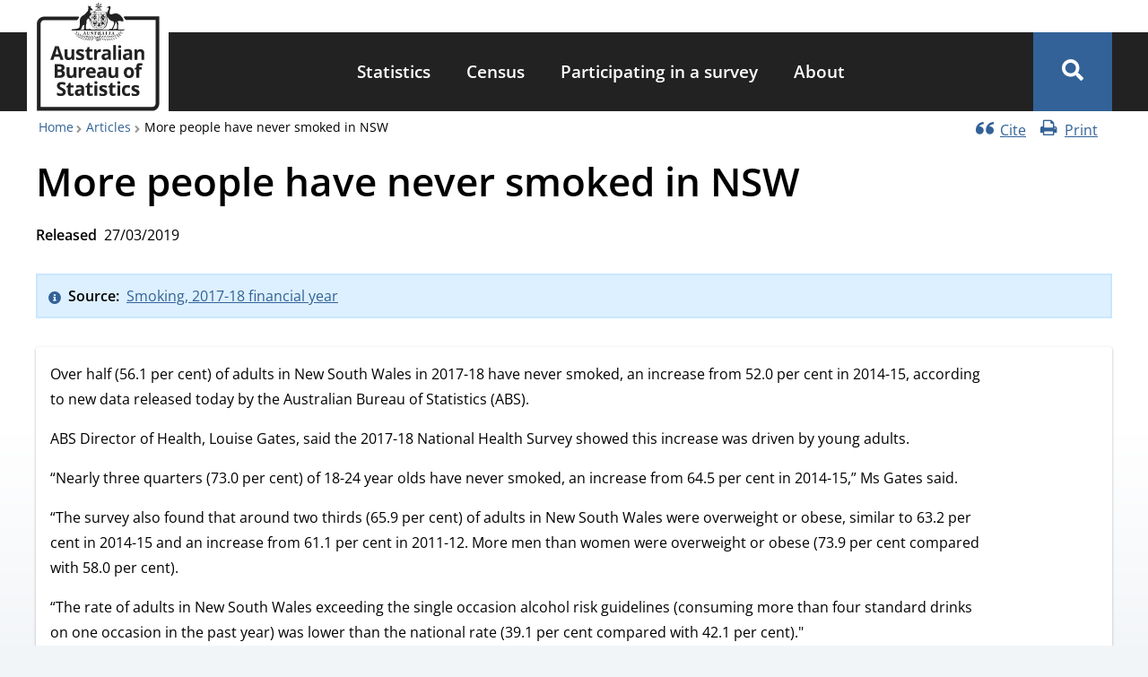

--- FILE ---
content_type: text/html; charset=UTF-8
request_url: https://www.abs.gov.au/articles/more-people-have-never-smoked-nsw
body_size: 27094
content:
<!DOCTYPE html><html lang="en" dir="ltr" prefix="og: https://ogp.me/ns#"><head><meta charset="utf-8" /><link rel="canonical" href="https://www.abs.gov.au/articles/more-people-have-never-smoked-nsw" /><link rel="icon" sizes="16x16" href="/themes/custom/abs_theme/favicons/favicon-16x16.png" /><link rel="icon" sizes="32x32" href="/themes/custom/abs_theme/favicons/favicon-32x32.png" /><link rel="apple-touch-icon" sizes="180x180" href="/themes/custom/abs_theme/favicons/apple-touch-icon.png" /><meta property="og:site_name" content="Australian Bureau of Statistics" /><meta property="og:url" content="https://www.abs.gov.au/articles/more-people-have-never-smoked-nsw" /><meta property="og:title" content="More people have never smoked in NSW" /><meta property="og:image" content="https://www.abs.gov.au/themes/custom/abs_theme/images/abs-meta-image.png" /><meta property="og:image:type" content="image/png" /><meta property="og:image:width" content="1080" /><meta property="og:image:height" content="604" /><meta property="og:image:alt" content="Australian Bureau of Statistics logo" /><meta name="abs.page_type" content="Story" /><meta name="dcterms.isPartOf" content="4364.0.55.001" /><meta name="dcterms.issued" content="Wed, 27/03/2019 - 11:30" /><meta name="twitter:card" content="summary_large_image" /><meta name="twitter:title" content="More people have never smoked in NSW" /><meta name="twitter:site" content="@ABSStats" /><meta name="twitter:image:alt" content="Australian Bureau of Statistics logo" /><meta name="twitter:image" content="https://www.abs.gov.au/themes/custom/abs_theme/images/abs-meta-image.png" /><meta name="theme-color" content="#326297" /><link rel="manifest" href="/themes/custom/abs_theme/favicons/site.webmanifest" crossorigin="use-credentials" /><meta name="apple-mobile-web-app-title" content="Australian Bureau of Statistics" /><meta name="format-detection" content="telephone=no" /><meta name="application-name" content="Australian Bureau of Statistics" /><meta name="msapplication-config" content="/themes/custom/abs_theme/favicons/browserconfig.xml" /><meta name="msapplication-tilecolor" content="#326297" /><meta name="MobileOptimized" content="width" /><meta name="HandheldFriendly" content="true" /><meta name="viewport" content="width=device-width, initial-scale=1.0" /><link rel="icon" href="/themes/custom/abs_theme/favicon.ico" type="image/vnd.microsoft.icon" /><title>More people have never smoked in NSW | Australian Bureau of Statistics</title><link rel="stylesheet" media="all" href="/core/assets/vendor/jquery.ui/themes/base/core.css?t9mmyo" /><link rel="stylesheet" media="all" href="/core/assets/vendor/jquery.ui/themes/base/controlgroup.css?t9mmyo" /><link rel="stylesheet" media="all" href="/core/assets/vendor/jquery.ui/themes/base/checkboxradio.css?t9mmyo" /><link rel="stylesheet" media="all" href="/core/assets/vendor/jquery.ui/themes/base/resizable.css?t9mmyo" /><link rel="stylesheet" media="all" href="/core/assets/vendor/jquery.ui/themes/base/button.css?t9mmyo" /><link rel="stylesheet" media="all" href="/core/assets/vendor/jquery.ui/themes/base/dialog.css?t9mmyo" /><link rel="stylesheet" media="all" href="/core/misc/components/progress.module.css?t9mmyo" /><link rel="stylesheet" media="all" href="/core/misc/components/ajax-progress.module.css?t9mmyo" /><link rel="stylesheet" media="all" href="/core/modules/system/css/components/align.module.css?t9mmyo" /><link rel="stylesheet" media="all" href="/core/modules/system/css/components/container-inline.module.css?t9mmyo" /><link rel="stylesheet" media="all" href="/core/modules/system/css/components/clearfix.module.css?t9mmyo" /><link rel="stylesheet" media="all" href="/core/modules/system/css/components/hidden.module.css?t9mmyo" /><link rel="stylesheet" media="all" href="/core/modules/system/css/components/item-list.module.css?t9mmyo" /><link rel="stylesheet" media="all" href="/core/modules/system/css/components/js.module.css?t9mmyo" /><link rel="stylesheet" media="all" href="/core/modules/system/css/components/position-container.module.css?t9mmyo" /><link rel="stylesheet" media="all" href="/core/modules/system/css/components/reset-appearance.module.css?t9mmyo" /><link rel="stylesheet" media="all" href="/core/modules/ckeditor5/css/ckeditor5.dialog.fix.css?t9mmyo" /><link rel="stylesheet" media="all" href="/core/assets/vendor/jquery.ui/themes/base/theme.css?t9mmyo" /><link rel="stylesheet" media="all" href="/libraries/funnelback-autocompletion/funnelback.autocompletion-2.6.0.css?t9mmyo" /><link rel="stylesheet" media="all" href="/modules/contrib/calendar/css/calendar.css?t9mmyo" /><link rel="stylesheet" media="all" href="/modules/contrib/calendar/css/calendar_multiday.css?t9mmyo" /><link rel="stylesheet" media="all" href="/modules/contrib/paragraphs/css/paragraphs.unpublished.css?t9mmyo" /><link rel="stylesheet" media="all" href="/themes/custom/abs_theme/dist/css/normalize.css?t9mmyo" /><link rel="stylesheet" media="all" href="/themes/custom/abs_theme/dist/css/normalize-fixes.css?t9mmyo" /><link rel="stylesheet" media="all" href="/themes/custom/abs_theme/dist/css/fonts.css?t9mmyo" defer async /><link rel="stylesheet" media="all" href="/themes/custom/abs_theme/dist/css/styles.css?t9mmyo" /><link rel="stylesheet" media="all" href="https://fonts.googleapis.com/css2?family=Material+Symbols+Outlined:opsz,wght,FILL,GRAD@48,700,0,200" /><link rel="stylesheet" media="all" href="/libraries/modaal/dist/css/modaal.min.css?t9mmyo" defer /><script type="application/json" data-drupal-selector="drupal-settings-json">{"path":{"baseUrl":"\/","pathPrefix":"","currentPath":"node\/398","currentPathIsAdmin":false,"isFront":false,"currentLanguage":"en"},"pluralDelimiter":"\u0003","suppressDeprecationErrors":true,"ajaxPageState":{"libraries":"[base64]","theme":"abs_theme","theme_token":null},"ajaxTrustedUrl":[],"gtag":{"tagId":"","consentMode":false,"otherIds":[],"events":[],"additionalConfigInfo":[]},"gtm":{"tagId":null,"settings":{"data_layer":"dataLayer","include_classes":true,"allowlist_classes":["google","hjtc","lcl","fsl"],"blocklist_classes":["customScripts","customPixels"],"include_environment":false,"environment_id":"","environment_token":""},"tagIds":["GTM-WSG6NHM"]},"feature_toggle":{"enabled":["enable_print_single_page_link","enable_print_multi_page_links","enable_latest_release_file_redirects","enable_book_roll_forward","enable_cite_single_page_link","enable_fast_publish","enable_fullscreen_button"]},"field_group":{"html_element":{"mode":"full","context":"view","settings":{"classes":"","id":"page-content","element":"div","show_label":false,"label_element":"h3","label_element_classes":"","attributes":"","effect":"none","speed":"fast"}}},"csp":{"nonce":"iI4Gv4Da_qcBitK4HIYMQg"},"user":{"uid":0,"permissionsHash":"a3cc3b40255244b2508ef2dcd4e56a1e8b658fb6cb5cf7b6470ba1e27ea868d6"}}</script><script src="/files/js/js_kwLTpPpOv2d93Pvb-jsJszRf3tW9SlmQTVaaI6IUnH8.js?scope=header&amp;delta=0&amp;language=en&amp;theme=abs_theme&amp;include=[base64]"></script><script src="/modules/contrib/google_tag/js/gtag.js?t9mmyo"></script><script src="/modules/contrib/google_tag/js/gtm.js?t9mmyo"></script></head><body id="top" class="tex2jax_ignore path-node page-node-type-abs-story"> <noscript><iframe src="https://www.googletagmanager.com/ns.html?id=GTM-WSG6NHM"
height="0" width="0" style="display:none;visibility:hidden"></iframe></noscript><div class="dialog-off-canvas-main-canvas" data-off-canvas-main-canvas> <header role="banner" name="top"><div id="banner" aria-label="Alert Banner"></div><div id="navigation-top" class="container"></div><div id="header"><div class="container"> <a href="/" title="Home" rel="home" id="logo" class="logo" aria-label="Homepage - Australian Bureau of Statistics - logo"><div class="visually-hidden">Australian Bureau of Statistics</div> <svg id="svg-logo" xmlns="http://www.w3.org/2000/svg" width="138" viewBox="0 0 170 150" enable-background="new 0 0 170 150" aria-labelledby="abs-logo-title abs-logo-desc" role="img"><title id="abs-logo-title">Australian Bureau of Statistics</title> <desc id="abs-logo-desc">Logo of the ABS with coat of arms.</desc><style>svg#svg-logo *{fill:currentColor}</style><g id="abs-logo"> <path id="abs-logo__coa" d="M86.2.6l-.1.2L85 3.3l-2.6-.7-.2-.1.1.199L83.501 5.1 81.3 6.7l-.2.099.3.202 2.6.498v2.902l.201-.2L86.3 8.5l2.1 1.701.2.2v-.2l-.098-2.702 2.5-.498h.298l-.2-.202-2.199-1.6L90.2 2.8l.1-.2H90l-2.601.7-1.1-2.5zm0 .6l1 2.3-1 2.3L87.4 3.6l2.502-.6-3.7 2.801 2.398-.5.101.101 2 1.499-4.5-1.1L88.1 7.4V7.5l.101 2.5-2-4.199L84.202 10l.099-2.5V7.4l1.9-1.6L81.7 6.8l2.002-1.5.098-.1 2.402.601-3.6-2.899 2.5.6h.099l1 2.3zm-14 4.1s-.4.099-.4 1.499c0 1.4.6 1.802.6 1.802v.298c-.8.3-.7 2.902-.7 2.902 0 .2-.4.8-.9 1.3-.1.2.1-.2-.9 1-.2.3-1.1 1.399-2.1 2.399-.9.9-2.2 1.801-3.4 2.401-2.8 1.7-3.6 4.1-3.8 5.2-.2 1-.2 5.9-.2 5.9 0 .3.001 1.3-.199 2.6-.1.9-.201 1.898-.801 2.798-1.4 2.1-7.501 2.002-9.001 2.202-1.3.2-1.3 1.199-1.3 1.499v.1h58.802l-.102.2h.102c.3 0 1-.2 1.2-.3h.298l.102-.099.163-.11c.01.004.026.004.036.009l-.3.2-.1.1h11.1c.1-.1 1.501-.3 1.501-1.9l-.1-.101-.102.101c-.4.9-.899.9-2.399.9h-6.4c.5-.5.2-1.501.2-1.701-.1-.2-.101-2.3-.101-2.5 0-.2.202-2.798.202-2.798l.099-.5s.3-1.402-.5-2.402c-.8-1-.499-1.699-.499-1.699.5-.1.998-.2 1.398-.2h1.001c.3 0 .4.001.3-.199-.2-.4-.2-.402-.1-.402l.2.101c.1.1.9.5 2.6.9.1 0-.1-.3-.2-.5.3.3 1.2.7 1.4.7-.1-.2 0-.5 0-.5.4.5 1.2.7 1.2.7s.1-.6 0-2.2-1.6-3.599-1.6-3.599c0-.1-1.099-1.401-2.099-2.401-.7-.6-1.402-1.2-1.802-1.5-1-.8-3.3-1.6-4.8-1.6h-.099c-1.5 0-4 .7-5.9 1.3-.3.1-.6.101-.8.101-1.2 0-1.6-1.102-1.8-1.802-.2-1 .5-3.8.5-3.8 0-.1.699-2.599.799-2.699 0 0 .101-.4.101-1 0-.3-.001-.6-.101-1-.4-1.1-1.7-1-2-1-.4 0-.798.2-.998.5-.2.4-1.102.7-1.102.7-1.4.5-.9.7-.9.7h.602c.5 0 1.299.2 1.299.2.7.5.8 1.3.7 1.7 0 .4-.801 1.7-.801 1.7-1.4 1.7-1.8 4.6-1.8 4.7-.1-1.1-.2-1.9-.2-2V14h-.2l-14.998.101c.1-1.7-1.901-.601-1.901-.601s-1.2-.2-1.8.5h-2.3v.2c-.1.5-.1.899-.2 1.299-.1.1-.301.202-.601.402h-.4c.1-.6-.5-2.8-.5-2.8v-1.3s1.302-.1 2.202 0c.5 0 .8.1.9 0 .4 0 .4-.3.5-.5.1-.2 0-.401 0-.501 0-.2-.701-.8-.801-.9-.5-.5-.7-.5-1.1-1.1 0-.4-1.2-.8-1.1-.8 0 0 .501-.7.501-1.1 0-.3-.101-.9-.101-1.1-.1-.2-.4-.2-.4-.2-.4.1-1.099 1.199-1.099 1.199h-.202L73.4 6.5s-.3-.401-.5-.601c-.4-.4-.701-.6-.701-.6zM82.3 10.9c-.4 0-.7.3-.7.6s.3.598.7.598H90c.4 0 .7-.299.7-.599s-.3-.599-.7-.599zm.999.298H84.4l.599.602h-1.2zm3 0h1.1l.601.602h-1.2zm2.8 0h.802c.3 0 .498.3.298.5-.1.1-.399.102-.399.102zm-12.6 3.4h4.002s.098.001.098.101c.3.2.2.7.2.7l.5-.5-.098.5c.4-.2.499-.5.599-.8h14.6c.2 1.5 1.2 10.801.7 13.901-.6 3.9-2.401 9.2-10.601 9.5-.1-.1-9.1-.1-10.7-9.8 0 0-.098-.702-.098-2.202.2-.3.2-.598.2-.698 0-.1-.1-.401-.2-.601 0-2.3.199-5.6.799-10.1zm1.001.101c0 .2-.1.4-.1.7l-.4.6.3-.2v.4h.2v-.4l.301.2-.202-.6c0-.2-.099-.4-.099-.7zm5.799 0c-.1.2-.099.4-.099.7l-.4.6.3-.2v.4h.199v-.4l.3.2-.199-.6c0-.2-.101-.4-.101-.7zm6.501 0c0 .2-.1.4-.2.7l-.3.6.3-.2v.4h.2v-.4l.3.2-.199-.6c-.1-.2-.101-.4-.101-.7zm5.9 0c-.1.2-.1.4-.1.7l-.4.6.3-.2v.4h.2v-.4l.3.2-.2-.6c0-.2-.1-.4-.1-.7zM78 16.4v.1h-.1c-.6 4.3-.7 7.302-.7 9.202 0 1.5.1 2.199.1 2.199.7 4.1 2.9 6.1 5.1 7.2 2.1 1 4.1 1 4.2 1l.026-.003.075.002c3.6-.2 5.7-1.499 7-3.099 1.3-1.6 1.7-3.6 1.9-5 .1-.5.099-1.2.099-1.9 0-3.6-.7-9.6-.7-9.6v-.101h-.1zm.3.3h1.4V20.2h-1.8c.046-.51.095-1.025.151-1.556.017-.15.037-.309.056-.462.055-.475.111-.955.192-1.482zm3.5 0h1.8V20.2h-1.8zm2 0h5.3V26.1h-5.3zm5.6 0h5.2c0 .4.2 1.702.3 3.302.2 1.9.4 4.299.4 6.099h-5.9v-3h.1l1.4-.4-.8 2.9v.1h.1l1.8-.6 1.9.6h.1v-.1l-.8-2.9 1.6.301-.5-1.701.401-1.6v-.101H94.6L93.2 20l.8-2.7v-.1h-.1l-1.8.798-1.9-.799h-.1v.101l.8 2.7-1.4-.301h-.1zm-3 .102c-.1.2-.2.4-.2.5 0 .1 0 .2.1.2v.098h.1v-.098c.1 0 .2-.1.2-.2 0-.2-.1-.4-.2-.5zm-5.6.098L81 17.2l.299-.101-.1.3.3.2-.3.2.1.301-.4-.101-.2.3-.1-.3-.299.101.099-.3-.301-.2.3-.2-.098-.301.298.101zm4.8.402c-.2 0-.3.1-.4.2l-.099.298c0 .4.3.7.4.9v.5h1.8v-.5c.1-.2.299-.499.399-.799l-.1-.3c-.1-.1-.2-.2-.4-.2s-.399.1-.499.3l.099.1.2-.1h.1c.2 0 .4.099.4.299v.1c0 .2-.2.501-.3.701h-.1V18.7l-.1-.4-.1.301v.1h-.3v-.1l-.101-.3-.099.3v.1H86v-.1l-.1-.3-.101.3H85.7c-.1-.2-.2-.4-.3-.7v-.1c0-.2.199-.3.399-.3h.1l.2.1v-.1c-.1-.1-.3-.199-.5-.199zm-9.9.6c-.2 2.4-.401 4.4-.401 6-.4-.7-.899-1.3-.999-1.4l-1-1.502s.201-.398.601-.998c.2-.3.4-.7.6-.9.2-.3.8-.8 1.2-1.2zm22.1 1.6c1.3 3 3 4.499 3 4.499.4.7 2.7 1.9 3.2 2.3.4.2.8.3 1.1.3.5 0 .9-.2.9-.2.7.8 1.299 2.3 1.299 2.4.2.5 0 1.7 0 1.8 0 .2-1.198 2.8-1.198 2.8s-1.5 3.1-1.6 3.4c0 .2-.3.5-.3.5s-.7-.101-1.6-.101c-.4 0-.7.001-1.1.101-.8.1-1.101.7-1.201 1H88.4c8.4-1.1 9.4-7.5 9.7-9.7.3-1.9 0-5.8-.3-9.1zm-8.4.3l.4 1.499-.4 1.701zm-2.6.2l-.2.298-.3-.099h-.1v.1l.1.3-.3.1.3.1-.1.3v.099h.1l.3-.099.101.301.099-.3.3.098h.1V21.1l-.1-.3.5-.1-.3-.199.099-.3v-.102H87.3l-.3.101zm5.399 0l.1.098c.093.185.178.366.114.472l.277-.067c-.11.037-.193.048-.29.096.009-.008.007-.02.013-.03l-.113.03h-.101v.2l-.6-.1h-.098c-.2 0-.302 0-.402.1-.1.1-.098.2-.098.3l.298.6h.202v-.501l.099.101.1.101.2.2v.098h.299v-.098h.402l.098-.2.101-.101.099-.101v.5h.202v-.098c.1-.2.2-.402.2-.602 0-.2-.101-.198-.101-.298-.1-.1-.2-.1-.4-.2h-.1c.112-.038.25-.1.3-.1.2 0 .3.099.4.199.3.3.2.601 0 .801-.1.1-.1.198-.2.298v.5h-1.901V21.8c0-.1-.1-.2-.2-.3-.2-.3-.4-.6-.2-.9.1-.1.2-.2.4-.2s.5.1.7.2c-.1-.1.001-.3.101-.5zm-12.5.599l.2.1h.301l.101.1.2-.1c.1.1 0 .6-.2.8l-.3.1h-.102l.2.1c.2 0 .302-.099.402-.299.1-.1 0-.201.2-.101l.3.101h.498l.101-.101c-.2-.1-1.1.1-.9-.4l.22-.072c.008.023.033.048.081.073h.799c.3.1.1.199 0 .399l.3.4c.2.2-.2.4-.3.5l-.101.1h-.2v-.1c.1 0 .1-.099.2-.099l.202-.3-.101-.102-.2-.098c-.2-.1-.1.198-.2.298-.1.1-.2.102-.3.202L81 22.2H80.8L80.7 22.1c.2 0 .3-.102.5-.202v-.298h-.3l-.1.098-.2.101c-.1.1-.199 0-.299 0-.2 0-.302.201-.402.301l-.2.2-.098.099h-.402l.101-.1c.1 0 .1.001.2-.199l.2-.202.2-.298-.3-.101a.878.878 0 00.083-.296 1.935 1.935 0 01-.183-.303l-.3-.101.1-.1.2.2c.046.047.115.118.185.198.008-.268-.052-.498.015-.498zm-.014.498c-.001.036.002.068-.002.106a.63.63 0 00.216.197 1.507 1.507 0 00-.214-.303zM81.8 20.6v.2h-.3c-.032 0-.067-.018-.102-.032l.202-.067zm1.2.1l.2.3.301-.1-.101.299.3.202-.401.2.101.298-.3-.099-.1.301-.2-.3-.3.098.101-.298-.3-.2.3-.202-.1-.298.3.098zm-4.501.1l.202.3.298-.1-.098.3.298.2-.298.2.098.3-.298-.1-.202.3-.2-.3h-.298l.099-.3-.299-.199.299-.101-.1-.3.3.1zm17.9.1c0 .2.002.4-.098.7l-.202.7.3-.199v.4h.2V22l.301.1-.3-.601c-.1-.2-.1-.4-.2-.6zm-19.798.1c-.1.2-.1.4-.2.6l-.3.6.3-.2-.101.4h.2V22l.399.3-.2-.6c0-.2-.098-.4-.098-.7zm11.2.401l-.101.298-.301-.098H87.3v.098L87.4 22l-.299.101.299.099-.099.3v.1h.099l.3-.1.102.299.2-.298.3.098h.099v-.098L88.3 22.2l.2-.099-.2-.1.099-.302v-.098H88.3l-.3.098zm-2.3.298l-.2.301-.301-.1h-.101v.1l.101.3-.3.1.3.1-.101.299v.101H85l.3-.101.1.3.2-.3.3.101h.1v-.101l-.1-.298.3-.101-.3-.2.1-.3v-.1h-.1l-.3.2zm-13.54.89c.17-.013.34.21.34.21l2.098 2.1c-.3.3-.399.001-.599.101-.3.2.301.7.101.8-.2.2-.501-.5-.601-.4-.2.2.099.9.399 1 .7.3 1.201.2 1.501.1 0 1.2.099 1.8.099 1.8 1.3 7.6 7.1 9.5 9.9 10H84.1v-.1h-7.7c-.2-.3-.8-.8-1.2-.9-.4-.1-5 .2-5 .2-.7 0-1.2-.1-1.4-.5-.5-.7-.2-2.9-.1-3.2 0-.3.2-2.2.3-2.4.1-.3.499-2.6.599-3 .2-.7.101-1.6.101-1.6-.1-.5-.3-.5-.3-.7 0-.2.6-1.1.6-1.1l1-1.4.8-.9c.05-.075.106-.106.162-.11zm5.74.111H79.7v3.4h-2.1v-.4c0-.45.007-.974.026-1.575l.002-.039c.014-.433.03-.882.072-1.386zm3.998 0H83.5v3.4h-1.802zm6.301.7l-.1.1h-.2v.201l-.1.099.1.1v.2h.2l.1.1.099-.1h.202v-.2l.099-.1-.2-.099V23.5H88zm-1.8.2l-.3.4-.4-.1h-.1v.1l.1.399-.399.202.4.2-.102.4v.1h.101l.4-.1.2.399.2-.4.401.101h.099v-.1l-.099-.4.4-.2-.301-.202.1-.4v-.098h-.1l-.4.099zm-5.5.9l.2.3.3-.1-.1.3.3.2-.3.2.1.3-.3-.1-.2.3-.2-.3-.3.1.101-.3-.3-.2.3-.2-.101-.3.3.1zm8.7 1.8h5.9c.044.305.041.58.034.84-.05-.093-.089-.267-.234-.34l-.1-.1c-.2-.1-.3-.2-.7-.2-.2 0-.5.4-.6.7-.1.4 0 .8.2 1.2l.1.2c.1.1.1.1.1.2 0 .3-.3.6-.4.7h-.4l-.199-.099v-.3h.099v-.502h.1V28.4l-.1-.2c-.1-.1-.1-.199-.2-.399s-.501-.5-.801-.5c-.2-.1-.4-.002-.6.098l-.098.101c-.3 0-.5.1-.5.2l-.101.2v.4l.1.1h-.1l-.2.2v.1l.1.1.1-.1.1.1-.2.2-.1-.1c-.1-.2-.101-.4-.101-.8v-1.101c-.1-.2-.099-.299-.299-.399-.1-.1-.3-.1-.5 0-.1 0-.2.101-.2.301l-.1.299s.2-.4.1-.1c.1-.1 0 0 0 .2.1-.1.1-.3.2-.2 0 0 .101.3.101.8 0 .2-.001.4-.101.5 0 .1-.101.3-.101.4l-.099.2v.401l.2.099h.4c.1.1.1.4 0 .5v.4c0 .1.1.199.2.399l.1.101.099.2-.099.3v.4l-.1.3c-.1.2-.1.4-.3.6l-.199.1c-.1 0-.3.1-.3.2v.5l.098-.201.101-.099.2.099.2-.099c.1-.1.299-.1.399-.2.2-.1.3-.3.3-.5v-.2l.102-.2.298-.3c.1-.1.202-.3.202-.4l.099-.2v-.1l.1-.2.3-.3.1-.1.2-.2h.1l.1.1h.1c-.1.1-.301.4-.401.5l-.2.101c-.2 0-.298.1-.298.2v.098h.2l.098.101s.1.1.3 0l.102-.1.2-.2.298-.2.3-.101.102-.2v-.098l.2.098.2-.098h.098v.098c0 .1.001.302-.099.402-.1.1-.1.2-.2.4l.1.2h.1l.099-.102h.1c.1 0 .1-.098.2-.298.1-.1 0-.202 0-.402v-.2l.102-.298.098-.2c.1-.2.002-.2-.098-.3v.2l-.101.1-.1-.202.1-.2.1-.098c.1-.1.2-.202.2-.402.1-.4-.1-.6-.2-.9-.1-.1-.2-.298-.2-.498-.1-.2 0-.601.2-.801.1-.1.199-.2.299-.2.2 0 .302 0 .402.3l.098.3v.1h.2v-.2h.137c-.013.27-.036.511-.036.7-.2 1.4-.6 3.3-1.9 4.8-.9 1.1-2.1 2-4 2.5zm-5.6.1h5.3v9.035c-.743.184-1.568.313-2.5.366-.035 0-.344-.022-.616-.043a9.647 9.647 0 01-.852-.12c-.204-.038-.44-.1-.673-.157-.217-.056-.426-.102-.66-.18zm-6.2.1h6v8.7H83.5c-.3-.1-.6-.2-1-.4-2-1-4.202-3-4.902-6.9v-.5zm5.6.1s-.9.699-1.1.999c-.2.2-.3.602-.3.902v.4c0 .2 0 .399-.2.399-.1 0-.2-.1-.2-.3 0-.2 0-.399-.1-.499-.1-.1-.2-.3-.4-.3h-.1l-.3.098c-.076 0-.272.002-.403.094-.003-.292-.099-.394-.296-.592-.1-.1-.4-.3-.7-.5-.1-.1-.3-.201-.4-.301L78.6 26.9c-.1 0-.2.199-.2.299l.099.3c.2.2.802.5.902.6l.099.2H79.4l-.801-.4h-.101v.1l.101.2c.1.1.601.4.801.5l.2.2H79.5c-.2-.1-.5-.3-.7-.3l-.2.1h-.101v.2c0 .4.1.901.3 1.201.3.5.901.698 1.201.698h.099l.101-.298v-.7c0-.1.1-.3.2-.4 0 .1.001.198-.099.298 0 .1-.101.302-.101.402 0 .2.001.298.101.498l.099.402h-.5v.4h.6V31.1l.1-.099.2.2v.2l-.1-.102-.1.101c-.1.4 0 .5-.4 1.1v.101l.101.099c.1-.1.2-.201.2-.301 0 .1-.101.302-.101.402v.098h.1l.049-.149a1.4 1.4 0 00-.048.25v.1s.1.1.2.1h.098l.101-.2v-.3l.101.1.099.3.2.1.2-.1c0-.2-.1-.2-.1-.3l.1.1c.1.1.201.3.401.3H82V33c-.1-.2-.3-.401-.4-.601l-.4-.799h.6v-.4h-.5l.1-.401.1.202.1.099h.099c.3 0 .9-.3 1.2-.7.2-.3.301-.801.301-1.201.2-.4.099-.498.099-.498-.2 0-.5.198-.6.298l-.199.101.2-.2c.2-.1.399-.299.599-.399l.202-.202-.101-.099h-.101c-.2 0-.498.3-.698.4h-.1s-.001-.1.199-.2.6-.4.7-.5l.101-.2v-.101H83.4l-1 .402h-.1l.1-.2c.1 0 .599-.301.899-.601l.101-.299c0-.2 0-.3-.2-.3zm1.2.4v.3c0 .3.1.6.2.7.1.3 1.5 1.3 1.7 1.5l.1.2c0 .2-.2.4-.4.5l-.201.2c0 .1.1.2.1.3-.1.1-.2.3-.3.4l-.099.2c0 .1.1.2.1.3 0 .1-.2.3-.3.4l-.1.2.1.1.1.099h-.1l-.3.101-.7-.5H84.2v.1c0 .4.498.8.698 1.1.2.3.3.4.7.4h2.1c.3 0 .5 0 .7-.2.1-.1.102-.2.102-.3.2-.5-.001-.9-.101-1.2 0-.3-.6-1.4-.6-2.1v-.2c.1 0 .199.2.299.3.1.1.2.3.3.3 0-.2-.098-.3-.098-.5v-.501c-.1-.2-.1-.4-.3-.6-.1-.1-.201-.098-.301-.098-.4 0-.5.599-.5.999 0 .2 0 .3.1.4.1.9.7 1.5.7 2.4 0 .1-.1.099-.1.099-.1 0-.4-.398-.4-.498-.1-.3-.1-.702-.2-1.102-.1-.6-.2-1.1-.4-1.6-.1-.1-.4-.3-.8-.6-.4-.2-.7-.4-.9-.5-.2-.1-.4-.4-.6-.7zm24.8.2c.4.2.9 1 1.4 1.5.4.5.799 2.4.799 2.4.2.3.202 4 .202 4 0 .1-.202 1-.202 1s-.198.7-.298 1c-.1.3-.1.301-.2.301h-.101s-.3-.101-1.3-.101h-1.2c-1.1.1-1.501.6-1.701.9h-.6c.2-.4.302-1.1.302-1.2 0-.5 1.299-3.5 1.299-3.5 0-.1 1-2.1 1-2.2.2-.5.8-.9.7-1.4-.1-1.1-.1-2.7-.1-2.7zm-17.249.187c.05.013.1.062.15.212h-.102l-.2-.099h-.098l.098-.1c.05 0 .102-.025.152-.013zm-.75.212l-.102.202h-.098zM76.5 27.7v.7l-.1.7.2-.202v.3h.2l-.08-.391.28.094-.3-.602c0-.2-.1-.399-.2-.599zm20 0c0 .2-.099.4-.199.6l-.3.6.262-.064-.063.363h.2l.07-.347.33.248-.2-.7c-.1-.3-.1-.5-.1-.7zm-5.3.2h.2v.2h-.2zm-7.1.4v.1c.1.2.2.4.3.7.1.2.8 1.001 1.2 1.001h.1v-.3c-.1-.3-.7-.602-.9-.802l-.599-.599zm-4.032.124c-.025.023-.052.045-.068.077l.301.099.2.2.098.2c0 .1.002.099-.098.199l-.2.101c-.2 0-.202-.3-.202-.4v-.1l-.2-.1c0-.088.08-.24.169-.276zm11.034.477h.197l-.099.098zm-11.958.219c.088.052.181.104.257.18l.2.2zm4.956.48v.1c.1.1.2.3.2.5.1.2.6.8.9.9h.1v-.2c-.1-.2-.5-.5-.7-.7-.1-.2-.299-.3-.399-.5zm-2.846.179c.077.105.147.242.147.322v.2c0-.1-.002-.302-.101-.402a.241.241 0 00-.046-.12zM84.1 30.9v.101c.1 0 .1.198.2.298 0 .1.4.7.7.7h.101v-.2c-.1-.2-.401-.4-.601-.5l-.299-.298zm-2.9.2v.2h-.1v-.1zm-15.215.635a.395.395 0 01.214.065c.2.1.2.6.2 1.1-.1.9-.099 1.8-.099 1.8 0 .5-.299 2.8-.399 3.2v.4H61c1.8-.7 2.5-3.9 2.5-3.9.35-1.924 1.848-2.702 2.485-2.665zm12.716 1.364l.298.602.2.599.09-.352.21.352.2-.099-.315-.318.417-.084-.602-.298c-.1-.1-.298-.302-.498-.402zm15.899.402c-.2.1-.3.3-.5.4l-.6.3h.299l-.299.298.2.101.217-.358.183.457.2-.599zm-6.501.298c-.8.1-1.7.101-2.7.101l.2.301H88l.2-.3v-.102zm-2.3.7l.1.301h1.8l.102-.2v-.1zm-1.1 1.8l-.7.101h-.7l.601.3.5.4-.069-.274.368.075V36.8l-.394-.077-.005-.022zm3.802.2l.298.3v.017l-.498.085.099.098.4-.08v.381l.5-.4.601-.3h-.7zm20.973 1.7h.125l-.098.2-.087.256a1.254 1.254 0 00-.313-.056h.2c.08-.16.144-.265.173-.4zm-1.174.4h.2l-.101.101h-.2zm8 1.2c-.3.2-.6 1.202-.7 1.902-.2.7-.199 2.398-.099 2.398.6-1.3.599-1.3.799-2.3.1-.6.3-2.2 0-2zm-60.4.302c-.2-.2-.1 1.399 0 1.999.12.547.214.876.367 1.28-.309-.346-.6-.703-.866-1.08.292.486.63.938.989 1.371.092.22.142.364.31.73 0 .02-.004-.26-.004-.379.68.759 1.441 1.44 2.27 2.02.06.109.06.124.133.259l-.012-.183a15.329 15.329 0 002.543 1.396l.07.086-.012-.062a15.69 15.69 0 001.812.661c.2.1.4.201.7.301.18.066.377.109.563.168l.036.032-.01-.024c.937.3 1.918.54 2.912.623.3 0 .6.1.9.1 1.679.24 3.345.278 4.973.287l.026.015c.002 0-.008-.014-.007-.015.401.003.813.015 1.208.015h.9c.228 0 .463-.004.693-.005l.007.005-.003-.005c1.015-.004 2.037-.012 3.063-.017.02.01.018.01.039.022.002 0-.011-.02-.01-.022 1.78-.008 3.56.004 5.31.12h.799c-.1 0-.3.101-.4.101-1.5.4-3.298 1.101-4.698 1.901l1.698-.1c.4-.5 1.7-1.1 3.2-1.5.1 0 1.202-.3 1.302-.3 2.2.3 4.3 1.1 5 1.9l1.698.099c-1.4-.9-3.1-1.7-4.6-2-.2-.1-.5-.1-.7-.2.5-.1 1.001-.1 1.501-.1 1.64 0 3.907-.05 6.64-.077-.005.016-.048.077-.04.077.074-.04.072-.044.14-.08.647-.006 1.174-.016 1.898-.017L98 49.501h-1.627c1.243-.664 1.376-.75 2.127-1.501.5-.5 1.7-1.8 1.3-1.8-.5 0-1.4.7-2 1.3-.452.451-1.429 1.746-1.547 2H93.3c-1.28 0-2.56.007-3.84.066 1.506-.757 1.554-.88 2.338-1.566.5-.5 1.702-1.8 1.302-1.8-.5 0-1.402.7-2.002 1.3-.588.49-1.634 2.1-1.674 2.068a30.81 30.81 0 00-2.724.231c-.4-.1-.902-.098-1.302-.098-.257 0-.578-.012-.856-.075a.196.196 0 00.057-.125c0-.1-.1-.202-.2-.202s-.199.102-.199.202c0 .032.021.06.039.089-.059-.002-.118-.008-.176-.012.014-.026.036-.049.036-.077 0-.1-.1-.202-.2-.202s-.2.102-.2.202c0 .02.017.036.025.055-.275-.027-.55-.055-.826-.055a65.42 65.42 0 00-3.508-.029c-.27-.449-1.024-1.483-1.491-1.872-.6-.6-1.5-1.3-2-1.3-.4 0 .8 1.4 1.3 1.8.686.687.937.854 1.9 1.374-.925.017-1.85.053-2.776.087-.187-.333-1.091-1.529-1.523-1.96-.6-.6-1.502-1.3-2.002-1.3-.4-.1.802 1.3 1.302 1.8.732.732.905.845 2.062 1.465-.355.013-.71.02-1.064.033h-.998c-.186 0-.37-.003-.556-.004-.13-.269-1.096-1.546-1.545-1.995-.6-.6-1.5-1.3-2-1.3-.4 0 .8 1.4 1.3 1.8.746.747.89.84 2.11 1.492-.67-.005-1.34-.017-2.009-.091-.2-.3-1.1-1.6-1.6-2.1-.6-.6-1.502-1.302-2.002-1.302-.4 0 .902 1.402 1.302 1.802.8.8.799.799 2.199 1.499-.8 0-1.601-.1-2.401-.2-.3 0-.6-.1-.9-.1-.033-.006-.063-.015-.096-.02A17.796 17.796 0 0066.6 47.2c-.5-.5-1.301-1.301-1.701-1.301-.3 0 .7 1.3 1.1 1.8.574.656.822.85 1.559 1.313a26.122 26.122 0 01-2.914-.69c-.176-.447-.532-1.333-.845-1.723-.4-.6-1-1.399-1.4-1.499-.3-.1.399 1.3.799 1.8.364.656.592.915 1.044 1.311L64.2 48.2c-.2-.1-.5-.198-.7-.298a18.756 18.756 0 01-1.882-.734c-.09-.492-.265-1.407-.419-1.867-.2-.7-.698-1.601-.998-1.701-.3-.1.2 1.402.4 2.002.154.617.198.828.62 1.393a17.511 17.511 0 01-2.158-1.218c-.036-.53-.093-1.353-.164-1.775-.2-.7-.498-1.701-.798-1.901-.3-.2-.002 1.4.098 2 .138.618.262.936.503 1.419a14.552 14.552 0 01-2.009-1.699c-.007-.55-.026-1.347-.094-1.821-.1-.7-.4-1.699-.7-1.899zm27 9.4c-.2-.3-1.1-1.7-1.5-2.1-.6-.6-1.5-1.4-1.9-1.4-.4 0 .8 1.4 1.3 1.9.7.8.8.9 2.1 1.6zm15.338.002c.258.002.509.004.763.008-.058.092-.12.19-.101.19.175-.094.191-.114.33-.188.412.007.831.011 1.24.01a138.43 138.43 0 01-1.234-.015c1.035-.556 1.26-.703 1.964-1.407.5-.5 1.699-1.8 1.299-1.8-.5 0-1.4.7-2 1.3-.405.405-1.236 1.493-1.496 1.905-.17-.002-.331-.005-.503-.005-.101 0-.162.002-.262.003zm2.233.02c.8.005 1.602-.013 2.43-.123.352-.047.704-.114 1.056-.17-.422.065-.842.124-1.256.17a18.33 18.33 0 01-2.23.123zm3.486-.294l.243-.038-.243.038zm.243-.038c.24-.04.478-.073.717-.116 0 0-.017.026-.017.024l.046-.029c.818-.147 1.636-.305 2.454-.469 1.4-.3 2.699-.701 3.999-1.301.007.007.098.041.118.052.234-.087.427-.18.683-.35.3-.1.6-.301.9-.501.2-.1.5-.3.7-.5.9-.6 1.801-1.4 2.601-2.2.1 0 1.5-.3 2-.5.6-.3 1.4-.7 1.6-1.1-.5.1-1.8.599-2.3.799-.8.3-.8.3-1.8 1.2.6-.7 1.099-1.4 1.499-2.2-1.3 1.2-2.2 2.9-3.8 3.9-.2.1-.3.2-.5.3l-.2.2c-.2.1-.5.3-.8.4-.3.2-.6.3-.9.4-.2.1-.299.2-.499.2-.8.4-1.702.6-2.502.9-1.054.293-2.14.545-3.222.749 1.182-.728 1.245-.775 1.923-1.55.4-.5 1.4-1.8 1.1-1.8-.4.1-1.2.8-1.7 1.4-.486.488-1.328 1.972-1.373 1.96-.243.045-.486.092-.727.132zm3.999-.89c.8-.9.902-1 1.302-1.8.3-.5.899-2.001.599-1.901-.4.1-.901 1-1.201 1.6-.2.5-.6 1.8-.7 2.1zm2.502-.9c.8-1.1.8-1.1 1.1-2 .2-.6.7-2.102.4-2.002-.4.2-.802 1.1-1.002 1.8-.2.5-.498 1.902-.498 2.202zM113.1 46.2c.7-1.2.7-1.3.9-2.2.1-.6.4-2.1.1-2-.3.2-.7 1.2-.8 1.9-.2.6-.3 2.3-.2 2.3zm-1.583 1.152c-.04.015-.074.034-.118.049.102-.008.114-.004.202-.01-.02-.01-.07-.03-.084-.039zm.084.039c.324.166 1.262.535 1.699.71.6.1 1.5.298 1.9.098.3-.2-1.1-.6-1.6-.7-.737-.184-.963-.185-1.999-.108zm-34.5-6.79c-.9 0-1.501.498-1.501 1.398 0 .5.201.802.601 1.102.3.3.998.699 1.198.799.2.2.301.399.301.599 0 .37-.22.575-.496.657.822-.1 1.497-.495 1.497-1.355 0-.4-.102-.702-.402-.902-.2-.1-.5-.299-1.4-.799-.3-.1-.4-.4-.4-.6 0-.4.202-.7.602-.7.5 0 .9.499.9 1.199h.2c0-.3-.002-.798.098-1.398h-.2l-.098.298c-.1-.2-.5-.298-.9-.298zm.103 4.555c-.111.013-.22.034-.336.036.011 0 .02.007.03.007.105 0 .21-.015.306-.043zm-.336.036c-.682-.02-1.167-.604-1.167-1.39l-.101-.203c0 .4.001 1-.099 1.4.3.1.9.2 1.3.2.023 0 .043-.007.067-.007zM67.5 40.8c-.1 0-.202.098-.402.098h-.498c0 .2-.001.3-.1.5-.2.5-1.002 2.702-1.202 3.302-.2.4-.3.498-.7.498v.202h1.6V45.2c-.6 0-.699-.1-.599-.4 0-.2.101-.499.301-1.099h1.3c.1.3.2.9.3 1.2 0 .1-.002.2-.402.2v.2h2.202V45.2H69c-.2 0-.2-.1-.3-.2-.1-.2-.199-.7-.499-1.6-.3-1-.6-2.098-.7-2.598zm2.5 0v.2h.298c.1 0 .101 0 .101.2v2.6c0 .5.101.9.301 1.1.3.3.798.5 1.398.5.4 0 .802-.1 1.102-.3.3-.3.499-.6.599-1.1.1-.6.2-1.902.2-2.702 0-.2 0-.299.2-.299h.2v-.2h-1.601v.2h.402c.2 0 .298-.001.298.299 0 .4.1 1.302 0 2.502-.1 1-.5 1.3-1.1 1.3-.2 0-.4-.101-.5-.301-.2-.1-.298-.4-.298-.9-.1-.8-.1-2.1 0-2.7l.098-.2H72v-.2zm14.898 0v.2h.402c.2.1.2.1.2.2V42.3h-.102V45c0 .1 0 .199-.5.199v.202H87.1V45.2c-.4 0-.5 0-.5-.2v-1.898h.2c.6 0 1 .1 1 .7v.799c0 .6.3.801.9.801.3 0 .6-.001.7-.1v-.2h-.3c-.1 0-.2 0-.2-.2 0-.5 0-.901-.1-1.201-.2-.4-.501-.601-1.401-.801.7-.1 1.301-.4 1.301-1.1 0-.3-.1-.5-.3-.7-.2-.2-.6-.298-1.4-.298zm7.901 0c-.1 0-.2.098-.4.098h-.5c0 .2 0 .3-.1.5-.2.5-1.001 2.702-1.201 3.302-.2.4-.298.498-.698.498v.202h1.6V45.2c-.6 0-.701-.1-.601-.4.1-.2.1-.499.3-1.099h1.3c.1.3.2.9.3 1.2 0 .1 0 .2-.4.2v.2h2.2V45.2h-.3c-.2 0-.2-.1-.3-.2-.1-.2-.2-.7-.5-1.6-.3-1-.6-2.098-.7-2.598zm7.601 0v.2c.4 0 .498 0 .498.2v.899h-.099v2.8c0 .1-.1.2-.5.2v.2h2.1v-.2c-.4 0-.5 0-.5-.2v-3.7c0-.1.1-.2.5-.2v-.2zm5.998 0s-.2.098-.4.098h-.5c0 .2.001.3-.098.5-.2.5-1 2.702-1.2 3.302-.2.4-.301.498-.701.498v.202h1.6V45.2c-.6 0-.7-.1-.6-.4 0-.2.1-.499.3-1.099h1.3c.1.3.2.9.3 1.2.1.1 0 .2-.4.2v.2h2.199V45.2h-.298c-.2 0-.301-.1-.301-.2-.1-.2-.2-.7-.5-1.6-.3-1-.6-2.098-.7-2.598zm-26.5.098c-.1.3-.1 1.102-.2 1.502h.2c0-.3.101-.6.301-.9.1-.3.2-.402.9-.402V44.8c0 .2 0 .2-.2.2h-.5v.2H83v-.2h-.6c-.2 0-.2-.1-.2-.2V41c.7 0 .8.1.9.5.1.1.2.4.3.9l.2-.1c0-.6.1-1.3.1-1.4-.4.1-.8.1-1.7.1h-.6c-.7 0-1.3-.1-1.5-.1zm15.8 0v.2H96c.2 0 .2.001.2.101v3.701c0 .1 0 .2-.2.2h-.4v.2h3.6c0-.4.099-1.1.099-1.5l-.2.2c-.1.4-.2.7-.4.9-.2.2-.499.298-1.099.298-.3 0-.3.001-.3-.099V41.3c0-.1.1-.2.2-.2h.401v-.2zM86.702 41H87c.3 0 .4.099.5.299.1.1.102.301.102.601 0 .6-.3.9-.9.9H86.6v-1.7zm-20.1.299c.2.6.298 1.402.498 2.002H66c.3-1 .502-1.502.602-2.002zm25.398 0c.2.6.3 1.402.5 2.002H91.4c.3-1 .5-1.502.6-2.002zm13.5 0c.2.6.3 1.402.5 2.002H104.9c.3-1 .5-1.502.6-2.002zm-52.388 2.334c-.111-.002-.161.017-.111.067.2.3 1.1.7 1.7.9.5.2 2.1.3 2 .3-1.1-.7-1.2-.7-2-1-.374-.075-1.257-.263-1.59-.267zm62.994 2.115c-.2.009-.38.027-.505.052-.9.1-.9.1-2.1.6-.1 0 1.5.2 2.1.1.6-.1 1.5-.3 1.8-.5.075-.225-.695-.28-1.295-.252zM88.4 45.8c-.1 0-.2.1-.2.2 0 .2.1.2.2.2s.2-.1.2-.2-.1-.2-.2-.2zm-.6.2c-.1 0-.2.1-.2.2s.1.2.2.2.2-.1.2-.2-.1-.2-.2-.2zM89 46c-.1 0-.2.1-.2.2s.1.2.2.2.202-.1.202-.2-.102-.2-.202-.2zm7.4 0c-.5 0-1.399.8-1.999 1.3-.5.5-1.6 2.2-1.6 2.1 1.5-.8 1.5-.8 2.3-1.6.5-.5 1.7-1.8 1.3-1.8zm9.002 0c-.5 0-1.402.8-2.002 1.3-.5.5-1.7 2.2-1.6 2.1 1.5-.8 1.5-.8 2.3-1.6.5-.5 1.702-1.8 1.302-1.8zm-48.4.4c-.5 0-1.901.1-1.701.3.3.3 1.2.4 1.8.4.6 0 2.2-.301 2.1-.301-1.3-.4-1.299-.4-2.199-.4zm32.4 0c-.1 0-.2.1-.2.2 0 .2.1.199.2.199s.2-.1.2-.2-.1-.2-.2-.2zm-2.002.1c-.1 0-.2.1-.2.2.1.1.1.2.2.2s.202-.1.202-.2-.102-.2-.202-.2zm1 0c-.4 0-.7.3-.7.7 0 .4.3.701.7.701.4.1.7-.3.7-.7 0-.4-.3-.7-.7-.7zm1.002.4c-.1 0-.2.1-.2.2 0 .2.1.2.2.2s.2-.1.2-.2-.1-.2-.2-.2zm-2.1.101c-.1 0-.2.1-.2.2.1.1.1.2.2.2s.199-.1.199-.2-.1-.2-.2-.2zm-.9.2c-.1 0-.2.1-.2.2 0 .2.1.2.2.2s.199-.1.199-.2-.1-.2-.2-.2zm.5 0c-.1 0-.2.1-.2.2s.1.2.2.2.2-.1.2-.2-.1-.2-.2-.2zm-3.102.098c-.1 0-.2.1-.2.2 0 .2.1.2.2.2s.2-.1.2-.2-.1-.2-.2-.2zm.5 0c-.1 0-.199.1-.199.2s.1.2.2.2.2-.1.2-.2-.1-.2-.2-.2zm.501.2c-.1 0-.2.1-.2.2 0 .2.1.202.2.202s.2-.102.2-.202c0-.1-.1-.2-.2-.2zm1.2 0c-.1 0-.201.1-.201.2s.002.202.202.202c.1 0 .2-.102.2-.202 0-.1-.1-.2-.2-.2zm3.4 0c-.1 0-.2.1-.2.2s.1.202.2.202.2-.102.2-.202c0-.1-.1-.2-.2-.2zm-6 .101c-.1 0-.2.1-.2.2s.1.2.2.2.2-.1.2-.2-.1-.2-.2-.2zm4.1 0c-.1 0-.2.1-.2.2s.1.2.2.2.2-.1.2-.2-.1-.2-.2-.2zm-.799.099c-.4 0-.7.301-.7.601 0 .4.199.7.599.7.4.1.7-.201.7-.601 0-.4-.199-.7-.599-.7zm-2.38.197a.37.37 0 00-.22.005c-.3 0-.6.3-.6.7 0 .4.3.6.6.6.4-.1.598-.401.598-.701 0-.3-.167-.543-.377-.604zm4.779.005c-.1 0-.2.1-.2.2s.1.2.2.2.2-.1.2-.2-.1-.2-.2-.2zM85 48c-.1 0-.2.1-.2.2s.1.199.2.199.2-.1.2-.2-.1-.2-.2-.2zm.799 0c-.1 0-.2.1-.2.2s0 .199.2.199c.1 0 .202-.1.202-.2s-.102-.2-.202-.2zM88 48c-.1 0-.2.1-.2.2s.1.199.2.199.2-.1.2-.2-.1-.2-.2-.2zm-27.75.038c-.276.013-.501.061-.951.161-.5.1-1.9.6-1.6.7.3.2 1.2.102 1.9-.098.5 0 1.901-.7 1.901-.7-.65-.05-.976-.075-1.25-.063zm22.95.063c-.1 0-.2.1-.2.2s.1.199.2.199.2-.1.2-.2-.1-.2-.2-.2zm5.4 0c-.1 0-.2.1-.2.2s.1.199.2.199.2-.1.2-.2-.1-.2-.2-.2zm-2.9.399c-.1 0-.2.1-.2.2s.1.2.2.2.2-.1.2-.2-.1-.2-.2-.2zm1.9 0c-.1 0-.201.1-.201.2s.102.2.202.2c.1 0 .2-.1.2-.2s-.1-.2-.2-.2zm-4.4.101c-.1 0-.2.1-.2.2s.1.2.2.2.2-.1.2-.2-.1-.2-.2-.2zm1.8 0c-.1 0-.2.1-.2.2s.1.2.2.2.2-.1.2-.2-.1-.2-.2-.2zm23.199.099c1.1.9 1.102.9 2.002 1.2.5.2 1.898.6 1.698.4-.2-.4-1.098-.8-1.698-1.1-.6-.2-2.102-.5-2.002-.5zm-20.8.2c-.1 0-.2.1-.2.2 0 .2.1.199.2.199s.202-.1.202-.2-.102-.2-.202-.2zM84.8 49c-.1 0-.2.1-.2.2s.1.2.2.2.2-.1.2-.2-.1-.2-.2-.2zm1.2 0c-.1 0-.201.1-.201.2s.102.2.202.2c.1 0 .2-.1.2-.2s-.1-.2-.2-.2zm-2.6.1c-.1 0-.2.099-.2.199s.1.202.2.202.2-.102.2-.202c0-.1-.1-.2-.2-.2zm-19.186.076c-.407.024-1.364.175-1.814.325-.6.2-1.5.6-1.8.9-.2.3 1.2 0 1.7-.2.9-.3.9-.3 2.1-1 .025-.026-.05-.033-.186-.025zM86.5 49.2c-.1 0-.2.1-.2.2s.1.2.2.2.202-.1.202-.2-.102-.2-.202-.2zm.5 0c-.1 0-.2.1-.2.2s.1.2.2.2.2-.1.2-.2-.1-.2-.2-.2zm18.202.4c1 1 1.098 1 1.898 1.4.5.3 1.801.8 1.701.5-.2-.4-1-.9-1.6-1.2-.5-.3-1.999-.7-1.999-.7zm-37.7.1c0-.1-1.502.4-2.002.7-.6.3-1.4.799-1.6 1.199-.1.3 1.201-.298 1.701-.498.8-.4.801-.4 1.901-1.4zm2.798.2s-1.5.7-2 1.1c-.5.4-1.3 1.099-1.4 1.499-.1.3 1.202-.499 1.702-.799.8-.6.798-.6 1.698-1.8zm8.801 0c.1-.1-1.4.9-1.9 1.4-.5.5-1.3 1.399-1.4 1.899-.1.4 1.2-.7 1.7-1.1.7-.7.8-.699 1.6-2.199zM73.3 50c.1-.1-1.5.602-2.1 1.102-.6.5-1.401 1.199-1.601 1.699-.1.4 1.302-.5 1.802-.9.8-.6.899-.601 1.899-1.901zm29 0c.9 1.2 1 1.202 1.7 1.802.5.4 1.799 1.199 1.699.799 0-.4-.798-1.099-1.398-1.499-.5-.4-2.002-1.102-2.002-1.102zm-26.4.101c.2-.1-1.4.8-1.9 1.2-.6.5-1.4 1.3-1.5 1.8-.1.4 1.3-.6 1.7-1 .8-.7.8-.7 1.7-2zm16.999 0c.9 1.4.901 1.4 1.701 2.1.5.4 1.801 1.4 1.701 1.1 0-.6-.8-1.4-1.4-1.9-.5-.5-2.102-1.4-2.002-1.3zm3.402 0c.9 1.4 1 1.4 1.8 2.1.5.4 1.798 1.399 1.698.999-.1-.5-.898-1.3-1.498-1.8-.5-.5-2.1-1.399-2-1.299zm2.7 0c1 1.3.998 1.3 1.898 1.9.5.4 1.902 1.3 1.802.9-.2-.4-1-1.2-1.6-1.6-.6-.4-2.2-1.2-2.1-1.2zm-13.101.5c-.1 0-.2.1-.2.2s.1.2.2.2.2-.1.2-.2-.1-.2-.2-.2zm.599.1c-.1 0-.2.099-.2.199s.1.202.2.202c.1.1.202-.002.202-.202 0-.1-.102-.2-.202-.2zm-1.198.1c-.1 0-.2.1-.2.2s.1.2.2.2.2-.1.2-.2-.1-.2-.2-.2zm2.399 0c-.1 0-.2.1-.2.2s.1.2.2.2.2-.1.2-.2 0-.2-.2-.2zm.601 0c-.1 0-.202.1-.202.2-.1.1.001.2.101.2s.2-.1.2-.2.001-.2-.099-.2zm-1 .2c-.1 0-.2.1-.2.2s-.002.2.098.2.2-.1.2-.2.001-.2-.099-.2zm-2.5.101c-.1 0-.2.1-.2.2s.1.2.2.2c.1.1.199 0 .199-.2 0-.1-.1-.2-.2-.2zm3.798.099c-.1 0-.2.1-.2.2.1 0 .1.199.2.199s.2-.1.2-.2 0-.2-.2-.2zm-.834.096a.639.639 0 00-.465.604c-.1.4.2.701.5.801.3 0 .6-.302.7-.602.1-.4-.2-.698-.5-.798a.417.417 0 00-.235-.005zM84.2 51.3c-.1 0-.202.1-.202.2s.102.199.202.199c.1 0 .2-.1.2-.2s-.1-.2-.2-.2zm1.598 0c-.4 0-.799.398-.799.798 0 .5.399.802.799.802s.701-.302.801-.602l-.101-.2.101-.2c-.1-.4-.401-.598-.801-.598zm1.2.098c-.1 0-.2.1-.2.2l.2.202c.1 0 .2-.102.2-.202 0-.1 0-.2-.2-.2zm-3.498.101c-.1 0-.202.1-.202.2s.102.2.202.2c.1 0 .2-.1.2-.2s-.1-.2-.2-.2zm5.298.2c-.1 0-.2.1-.2.2l.2.2c.1 0 .2-.1.2-.2s0-.2-.2-.2zm-4.198.101c-.1 0-.2.1-.2.2s.1.2.2.2.2-.1.2-.2 0-.2-.2-.2zm-1.502.099c-.1 0-.2.1-.2.2s.1.2.2.2.2-.1.2-.2-.1-.2-.2-.2zm3.7 0c-.1 0-.199.1-.199.2.1 0 .1.2.2.2s.2 0 .2-.2c0-.1 0-.2-.2-.2zM84 52c-.4 0-.799.4-.799.8 0 .5.4.8.8.8.3 0 .5-.201.7-.401V53.1c-.2 0-.4-.2-.4-.4 0-.1.1-.2.1-.3-.2 0-.3-.2-.3-.4zm4.701.2c-.1 0-.2.1-.2.2s.1.2.2.2.2-.1.2-.2 0-.2-.2-.2zm-3.9.2c-.1 0-.2.1-.2.2s.1.2.2.2.2-.1.2-.2c0 0-.1-.2-.2-.2zm2.3 0c-.1 0-.2.1-.2.2-.1.1 0 .2.1.2s.2-.1.2-.2 0-.2-.1-.2zm-4.2.099c-.1 0-.2.102-.2.202 0 .1.1.2.2.2.2 0 .2-.1.2-.2s-.1-.202-.2-.202zm5.5.1c-.1 0-.2.1-.2.2s.1.2.2.2.2-.1.2-.2 0-.2-.2-.2zm-1.001.102c-.1 0-.2 0-.2.2.1.1.1.2.2.2s.202-.1.202-.2-.002-.2-.202-.2zm-.799.099c-.1 0-.2.1-.2.2s.1.199.2.199.2-.1.2-.2c.1-.1 0-.2-.2-.2zm1.4 0c-.1 0-.2.1-.2.2-.1.1 0 .199.1.199s.199 0 .199-.2c0-.1.001-.2-.099-.2zm-2.899.1c-.1 0-.202.1-.202.2s.102.2.202.2c.1 0 .2-.1.2-.2.1 0 0-.2-.2-.2zm1.1.2c-.1 0-.2.1-.2.2s.1.2.2.2.2-.1.2-.2-.1-.2-.2-.2zM83 53.2c-.1 0-.2.102-.2.202 0 .1.1.2.2.2s.2-.1.2-.2c.1-.1 0-.202-.2-.202zm2.7 0c-.1 0-.2.102-.2.202 0 .1.1.2.2.2s.199-.1.199-.2-.1-.202-.2-.202zm-.701.3c-.1 0-.2.1-.2.2s.1.2.2.2.2-.1.2-.2-.1-.2-.2-.2zm-1.6.2c-.1 0-.2.1-.2.2s.1.2.2.2.2-.1.2-.2c.1-.1 0-.2-.2-.2zm1.1.102c-.1 0-.2.1-.2.2s.1.199.2.199.2-.1.2-.2-.1-.2-.2-.2zm-.5.098c-.1 0-.2.1-.2.2s.1.202.2.202.201-.102.201-.202c0-.1-.102-.2-.202-.2z"/> <path id="abs-logo__text" d="M31.5 71.9c-1.3-4.1-2-6.4-2.1-6.9-.2-.5-.3-1-.3-1.3-.3 1.1-1.1 3.8-2.4 8.2zm2.3 7.8l-1.4-4.5h-6.9l-1.4 4.5h-4.3l6.6-18.9h4.9L38 79.7zm15.9 0l-.5-1.8H49c-.4.7-1 1.2-1.8 1.5-.8.4-1.7.5-2.6.5-1.7 0-3-.5-3.8-1.4-.9-.9-1.3-2.2-1.3-3.9v-9.4h3.9v8.4c0 1 .2 1.8.6 2.3.4.5 1 .8 1.8.8 1.1 0 1.9-.4 2.4-1.1.5-.7.7-2 .7-3.6v-6.8h3.9v14.4h-3.1zm16.7-4.3c0 1.5-.5 2.6-1.5 3.4-1 .8-2.6 1.2-4.6 1.2-1 0-1.9-.1-2.7-.2-.7-.1-1.4-.4-2.1-.6V76c.7.3 1.6.6 2.5.9.9.2 1.7.3 2.4.3 1.4 0 2.1-.4 2.1-1.2 0-.3-.1-.6-.3-.8-.2-.2-.5-.4-1-.7-.5-.2-1.1-.5-1.9-.9-1.1-.5-1.9-.9-2.4-1.3s-.9-.8-1.1-1.4c-.2-.5-.4-1.1-.4-1.9 0-1.3.5-2.3 1.5-3 1-.7 2.4-1.1 4.2-1.1 1.7 0 3.4.4 5.1 1.1L65 69c-.7-.3-1.4-.6-2-.8-.6-.2-1.3-.3-1.9-.3-1.2 0-1.7.3-1.7.9 0 .4.2.7.6.9.4.3 1.2.6 2.5 1.1 1.1.5 1.9.9 2.5 1.3.5.4.9.9 1.2 1.4.1.6.2 1.2.2 1.9zm8.9 1.4c.7 0 1.5-.1 2.5-.5v2.9c-1 .4-2.2.7-3.6.7-1.6 0-2.7-.4-3.4-1.2-.7-.8-1.1-2-1.1-3.6v-6.9h-1.9v-1.7l2.2-1.3 1.1-3h2.5v3.1h4v2.9h-4v6.9c0 .6.2 1 .5 1.2.3.4.7.5 1.2.5zM88.1 65c.5 0 1 0 1.3.1l-.3 3.7c-.3-.1-.7-.1-1.2-.1-1.3 0-2.2.3-2.9 1-.7.6-1.1 1.5-1.1 2.7v7.3H80V65.3h3l.6 2.4h.2c.4-.8 1-1.5 1.8-1.9.8-.5 1.6-.8 2.5-.8zm11 8h-1.5c-1.1 0-2 .2-2.6.6-.6.4-.8 1-.8 1.7 0 1.1.6 1.7 1.9 1.7.9 0 1.6-.3 2.2-.8.5-.5.8-1.2.8-2.1zm1.2 6.7l-.8-2h-.1c-.7.8-1.3 1.4-2 1.7-.7.3-1.6.5-2.7.5-1.4 0-2.5-.4-3.3-1.2-.8-.8-1.2-1.9-1.2-3.4s.5-2.7 1.6-3.4c1.1-.7 2.7-1.1 4.8-1.2l2.5-.1V70c0-1.5-.7-2.2-2.2-2.2-1.2 0-2.5.3-4.1 1l-1.3-2.7C93.2 65.4 95 65 97 65c1.9 0 3.4.4 4.4 1.3 1 .8 1.5 2.1 1.5 3.8v9.6zm28.2-6.7H127c-1.1 0-2 .2-2.6.6-.6.4-.8 1-.8 1.7 0 1.1.6 1.7 1.9 1.7.9 0 1.6-.3 2.2-.8.5-.5.8-1.2.8-2.1V73zm1.1 6.7l-.8-2h-.1c-.7.8-1.3 1.4-2 1.7-.7.3-1.6.5-2.7.5-1.4 0-2.5-.4-3.3-1.2-.8-.8-1.2-1.9-1.2-3.4s.5-2.7 1.6-3.4c1.1-.7 2.7-1.1 4.8-1.2l2.5-.1V70c0-1.5-.7-2.2-2.2-2.2-1.1 0-2.5.3-4.1 1l-1.3-2.7c1.7-.9 3.5-1.3 5.5-1.3 1.9 0 3.4.4 4.4 1.3 1 .8 1.5 2.1 1.5 3.8v9.6h-2.6zm19.4 0h-4v-8.4c0-1-.2-1.8-.6-2.3-.4-.5-1-.8-1.8-.8-1.1 0-1.9.4-2.4 1.1-.5.7-.7 1.9-.7 3.6v6.8h-3.9V65.3h3l.5 1.8h.2c.4-.7 1-1.2 1.8-1.6.8-.4 1.6-.5 2.6-.5 1.7 0 2.9.5 3.8 1.4.9.9 1.3 2.2 1.3 3.9v9.4zM29.9 96.1v4.9h2.6c1.1 0 1.9-.2 2.4-.6.5-.4.8-1.1.8-1.9 0-1.6-1.1-2.3-3.4-2.3h-2.4zm0-3.2h2.3c1.1 0 1.9-.2 2.3-.5.5-.3.7-.9.7-1.7 0-.7-.3-1.2-.8-1.6-.5-.3-1.4-.5-2.5-.5h-2.1v4.3zm-4-7.4h5.9c2.7 0 4.6.4 5.8 1.1 1.2.8 1.8 2 1.8 3.6 0 1.1-.3 2-.8 2.8-.5.7-1.2 1.2-2.1 1.3v.1c1.2.3 2.1.8 2.6 1.5s.8 1.7.8 2.9c0 1.7-.6 3.1-1.9 4-1.2 1-2.9 1.4-5.1 1.4h-7zm26.6 18.8l-.5-1.8h-.2c-.4.7-1 1.2-1.8 1.6-.8.4-1.7.5-2.6.5-1.7 0-3-.4-3.8-1.4-.9-.9-1.3-2.2-1.3-3.9v-9.4h3.9v8.4c0 1 .2 1.8.6 2.3.4.5 1 .8 1.8.8 1.1 0 1.9-.4 2.4-1.1.5-.7.7-1.9.7-3.6v-6.8h3.9v14.4zm14.2-14.7c.5 0 1 0 1.3.1l-.3 3.7c-.3-.1-.7-.1-1.2-.1-1.3 0-2.2.3-2.9 1-.7.6-1 1.5-1 2.7v7.3h-3.9V89.9h3l.6 2.4h.2c.4-.8 1.1-1.5 1.8-1.9.6-.5 1.5-.8 2.4-.8zm9.1 2.8c-.8 0-1.5.3-2 .8s-.7 1.3-.8 2.2h5.5c0-1-.3-1.7-.8-2.2-.4-.5-1-.8-1.9-.8zm.6 12.2c-2.3 0-4.1-.6-5.4-1.9-1.3-1.3-2-3.1-2-5.4 0-2.4.6-4.3 1.8-5.6 1.2-1.3 2.9-2 5-2 2 0 3.6.6 4.8 1.7 1.1 1.2 1.7 2.8 1.7 4.8v1.9H73c0 1.1.4 2 1 2.6.6.6 1.5.9 2.6.9.9 0 1.7-.1 2.5-.3.8-.2 1.6-.5 2.4-.9v3c-.7.3-1.4.6-2.2.8-.8.3-1.8.4-2.9.4zm16.5-7l-1.5.1c-1.1 0-2 .2-2.6.6-.6.4-.8 1-.8 1.7 0 1.1.6 1.7 1.9 1.7.9 0 1.6-.3 2.2-.8.5-.5.8-1.2.8-2.1zm1.1 6.7l-.8-2h-.1c-.7.8-1.3 1.4-2 1.7-.7.3-1.6.5-2.7.5-1.4 0-2.5-.4-3.3-1.2-.8-.8-1.2-1.9-1.2-3.4s.5-2.7 1.6-3.4c1.1-.7 2.7-1.1 4.8-1.2l2.5-.1v-.6c0-1.5-.7-2.2-2.2-2.2-1.2 0-2.5.3-4.1 1l-1.3-2.7c1.7-.9 3.5-1.3 5.5-1.3 1.9 0 3.4.4 4.4 1.3 1 .8 1.5 2.1 1.5 3.8v9.6H94zm15.9 0l-.5-1.8h-.2c-.4.7-1 1.2-1.8 1.6-.8.4-1.7.5-2.6.5-1.7 0-3-.4-3.8-1.4-.9-.9-1.3-2.2-1.3-3.9v-9.4h3.9v8.4c0 1 .2 1.8.6 2.3.4.5 1 .8 1.8.8 1.1 0 1.9-.4 2.4-1.1.5-.7.7-1.9.7-3.6v-6.8h3.9v14.4zm14.9-7.2c0 1.4.2 2.5.7 3.2.5.7 1.2 1.1 2.3 1.1 1 0 1.8-.4 2.3-1.1.5-.7.7-1.8.7-3.2 0-1.4-.2-2.5-.7-3.2-.5-.7-1.2-1.1-2.3-1.1-1 0-1.8.4-2.3 1.1-.4.7-.7 1.7-.7 3.2zm10 0c0 2.3-.6 4.2-1.8 5.5-1.2 1.3-3 2-5.2 2-1.4 0-2.6-.3-3.7-.9-1.1-.6-1.9-1.5-2.4-2.6-.6-1.1-.9-2.5-.9-4 0-2.4.6-4.2 1.8-5.5 1.2-1.3 3-2 5.2-2 1.4 0 2.6.3 3.7.9 1.1.6 1.9 1.5 2.4 2.6.6 1.1.9 2.5.9 4zm10.6-4.2H142v11.4h-4V92.9h-2.2V91l2.2-1.1v-1.1c0-1.6.4-2.8 1.2-3.6.8-.8 2.1-1.1 3.9-1.1 1.4 0 2.6.2 3.6.6l-1 2.9c-.8-.2-1.5-.4-2.2-.4-.6 0-1 .2-1.2.5-.2.3-.4.8-.4 1.3v.9h3.4v3zM41 123.7c0 1.7-.6 3-1.8 4-1.2 1-2.9 1.5-5.1 1.5-2 0-3.8-.4-5.3-1.1v-3.7c1.3.6 2.3 1 3.2 1.2.9.2 1.7.3 2.4.3.9 0 1.5-.2 2-.5s.7-.8.7-1.5c0-.4-.1-.7-.3-1-.2-.3-.5-.6-.9-.8-.4-.3-1.2-.7-2.4-1.3-1.2-.5-2-1.1-2.6-1.6-.6-.5-1-1.1-1.4-1.7-.3-.7-.5-1.4-.5-2.3 0-1.7.6-3 1.7-3.9 1.1-1 2.7-1.4 4.7-1.4 1 0 1.9.1 2.8.3.9.2 1.8.6 2.8 1l-1.3 3.1c-1-.4-1.8-.7-2.5-.9-.7-.2-1.3-.2-1.9-.2-.8 0-1.3.2-1.7.5-.4.4-.6.8-.6 1.4 0 .4.1.7.2.9.2.3.4.5.8.8.4.2 1.2.7 2.5 1.3 1.8.8 3 1.7 3.6 2.5.6.8.9 1.8.9 3.1zm8.4 2.3c.7 0 1.5-.2 2.5-.5v2.9c-1 .4-2.2.7-3.6.7-1.6 0-2.7-.4-3.4-1.2-.7-.8-1.1-2-1.1-3.6v-6.9h-1.9v-1.7l2.2-1.3 1.1-3h2.5v3.1h4v2.9h-4v6.9c0 .6.2 1 .5 1.2.2.4.7.5 1.2.5zm13-3.8h-1.5c-1.1 0-2 .2-2.6.6-.6.4-.8 1-.8 1.7 0 1.1.6 1.7 1.9 1.7.9 0 1.6-.3 2.2-.8.5-.5.8-1.2.8-2.1zm1.2 6.7l-.8-2h-.1c-.7.8-1.3 1.4-2 1.7-.7.3-1.6.5-2.7.5-1.4 0-2.5-.4-3.3-1.2-.8-.8-1.2-1.9-1.2-3.4s.5-2.7 1.6-3.4c1.1-.7 2.7-1.1 4.8-1.2l2.5-.1v-.6c0-1.5-.7-2.2-2.2-2.2-1.2 0-2.5.3-4.1 1l-1.3-2.7c1.7-.9 3.5-1.3 5.5-1.3 1.9 0 3.4.4 4.4 1.3 1 .8 1.5 2.1 1.5 3.8v9.6h-2.6zm12.1-2.9c.7 0 1.5-.2 2.5-.5v2.9c-1 .4-2.2.7-3.6.7-1.6 0-2.7-.4-3.4-1.2-.7-.8-1.1-2-1.1-3.6v-6.9h-1.9v-1.7l2.2-1.3 1.1-3H74v3.1h4v2.9h-4v6.9c0 .6.2 1 .5 1.2.3.4.7.5 1.2.5zm22.3-1.4c0 1.5-.5 2.6-1.5 3.4-1 .8-2.6 1.2-4.6 1.2-1.1 0-1.9-.1-2.7-.2-.7-.1-1.4-.4-2.1-.6v-3.2c.7.3 1.6.6 2.5.9.9.2 1.7.4 2.4.4 1.4 0 2.1-.4 2.1-1.2 0-.3-.1-.6-.3-.8-.2-.2-.5-.4-1-.7-.5-.2-1.1-.5-1.9-.9-1.1-.5-1.9-.9-2.4-1.3s-.9-.9-1.1-1.4c-.2-.5-.4-1.1-.4-1.9 0-1.3.5-2.3 1.5-3 1-.7 2.4-1 4.2-1 1.7 0 3.4.4 5.1 1.1l-1.2 2.8c-.7-.3-1.4-.6-2-.8-.6-.2-1.3-.3-1.9-.3-1.2 0-1.7.3-1.7.9 0 .4.2.7.6.9.4.3 1.2.6 2.5 1.1 1.1.5 2 .9 2.5 1.3s.9.8 1.2 1.4c.1.6.2 1.2.2 1.9zm8.9 1.4c.7 0 1.5-.2 2.5-.5v2.9c-1 .4-2.2.7-3.6.7-1.6 0-2.7-.4-3.4-1.2-.7-.8-1.1-2-1.1-3.6v-6.9h-1.9v-1.7l2.2-1.3 1.1-3h2.5v3.1h4v2.9h-4v6.9c0 .6.2 1 .5 1.2.3.4.7.5 1.2.5zm18 3.1c-4.5 0-6.7-2.5-6.7-7.4 0-2.4.6-4.3 1.8-5.6 1.2-1.3 3-1.9 5.2-1.9 1.7 0 3.2.3 4.5 1l-1.2 3c-.6-.2-1.2-.5-1.7-.6-.5-.2-1.1-.2-1.6-.2-2 0-3.1 1.5-3.1 4.4 0 2.8 1 4.2 3.1 4.2.8 0 1.5-.1 2.1-.3.6-.2 1.3-.5 1.9-.9v3.4c-.6.4-1.3.7-1.9.8-.6.1-1.4.1-2.4.1zm17.4-4.5c0 1.5-.5 2.6-1.5 3.4-1 .8-2.6 1.2-4.6 1.2-1 0-1.9-.1-2.7-.2-.7-.1-1.4-.4-2.1-.6v-3.2c.7.3 1.6.6 2.5.9.9.2 1.7.4 2.4.4 1.4 0 2.1-.4 2.1-1.2 0-.3-.1-.6-.3-.8-.2-.2-.5-.4-1-.7-.5-.2-1.1-.5-1.9-.9-1.1-.5-1.9-.9-2.4-1.3s-.9-.9-1.1-1.4c-.2-.5-.4-1.1-.4-1.9 0-1.3.5-2.3 1.5-3 1-.7 2.4-1 4.2-1 1.7 0 3.4.4 5.1 1.1l-1.2 2.8c-.7-.3-1.4-.6-2-.8-.6-.2-1.3-.3-1.9-.3-1.2 0-1.7.3-1.7.9 0 .4.2.7.6.9.4.3 1.2.6 2.5 1.1 1.1.5 1.9.9 2.5 1.3.5.4.9.8 1.2 1.4.1.6.2 1.2.2 1.9zm-32.4-44.9h-3.8V59.4h3.8zm7.2 0h-3.9V65.4h3.9zM113 61.6c0-1.3.7-1.9 2.1-1.9 1.4 0 2.1.6 2.1 1.9 0 .6-.2 1.1-.5 1.4-.4.3-.9.5-1.6.5-1.4 0-2.1-.6-2.1-1.9zm2.9 67.3H112v-14.3h3.9zm-4.1-18.1c0-1.3.7-1.9 2.1-1.9 1.4 0 2.1.6 2.1 1.9 0 .6-.2 1.1-.5 1.4-.4.3-.9.5-1.6.5-1.4 0-2.1-.6-2.1-1.9zm-27.4 18.1h-3.9v-14.3h3.9zm-4-18.1c0-1.3.7-1.9 2.1-1.9 1.4 0 2.1.6 2.1 1.9 0 .6-.2 1.1-.5 1.4-.3.3-.9.5-1.6.5-1.4 0-2.1-.6-2.1-1.9z"/> <path id="abs-logo__border" d="M164.5 20h-42.8c-.6 0-.9.3-.9.6 0 .8.3 1.1.3 1.1l2 2.8c.2.2.5.4.8.4h40.6v114.3c0 2.7-2 5.1-4.8 5.1H6.5V30.2c0-2.7 2-5.1 4.8-5.1h45c.3 0 .6-.3.8-.4l2-2.8s.3-.4.3-1.1c0-.3-.3-.6-.9-.6H11.2c-5.4 0-9.8 4.6-9.8 10v119.3h158.3c5.4 0 9.8-4.6 9.8-10V20.1h-5z"/> </g></svg> </a><div id="navigation" class="navigation"><div class="region region-navigation"> <nav role="navigation" aria-labelledby="block-system-menu-block-abs-main-menu-menu" id="block-system-menu-block-abs-main-menu" class="block block-menu navigation menu--abs-main-menu"><h2 class="visually-hidden" id="block-system-menu-block-abs-main-menu-menu">ABS Main Menu</h2> <a href="#main-menu" id="main-menu-toggle" class="menu-toggle" aria-label="Open main menu" role="button"> <span class="visually-hidden">Open main menu</span> <span class="icon icon--icon-menu visible-title"data-title="Menu" aria-hidden="true"><svg class="icon__svg icon__svg--icon-menu" role="img" title="Menu" xmlns:xlink="http://www.w3.org/1999/xlink"><use xlink:href="#icon-menu"></use></svg></span> </a><div id="main-menu" class="main-menu"> <a href="#" id="main-menu-close" class="menu-close" aria-label="Close main menu"> <span class="visually-hidden">Close main menu</span> <span class="icon icon--icon-close visible-title"data-title="Close" aria-hidden="true"><svg class="icon__svg icon__svg--icon-close" role="img" title="Close" xmlns:xlink="http://www.w3.org/1999/xlink"><use xlink:href="#icon-close"></use></svg></span> </a><ul class="menu" role="menubar"><li class="menu-item" role="menuitem" > <a href="/statistics" data-drupal-link-system-path="statistics">Statistics</a></li><li class="menu-item" role="menuitem" > <a href="/census" title="Census" data-drupal-link-system-path="node/24983">Census</a></li><li class="menu-item" role="menuitem" > <a href="/participate-survey" target="_self" data-drupal-link-system-path="node/32161">Participating in a survey</a></li><li class="menu-item" role="menuitem" > <a href="/about" data-drupal-link-system-path="node/25111">About</a></li></ul></div> <a href="#" class="backdrop" tabindex="-1" aria-hidden="true" hidden></a> </nav></div></div><div id="search" role="search"> <a href="#" id="search-placeholder-icon" class="search-toggle" role="button" aria-expanded="false" aria-controls="search-container"> <span class="visually-hidden">Toggle site search</span> <span id="search-icon-open"> <span class="icon icon--icon-search visible-title"data-title="Search" aria-hidden="true"><svg class="icon__svg icon__svg--icon-search" role="img" title="Search" aria-hidden="true"xmlns:xlink="http://www.w3.org/1999/xlink"><use xlink:href="#icon-search"></use></svg></span></span> <span id="search-icon-close" style="display:none"> <span class="icon icon--icon-close visible-title"data-title="Close" aria-hidden="true"><svg class="icon__svg icon__svg--icon-close" role="img" title="Close" aria-hidden="true"xmlns:xlink="http://www.w3.org/1999/xlink"><use xlink:href="#icon-close"></use></svg></span></span> </a></div></div></div></header><main role="main"><div id="search-container" role="region" tabindex="-1" aria-expanded="false"><div class="container"><div class="region region-search"><div id="block-abs-search-main-search" class="block block-abs-search block-abs-search-main-search"><form name="searchForm" class="searchForm" id="funnelback-search-form" role="search" action="https://search.abs.gov.au/s/search.html" method="get" autocomplete="off"> <label class="visually-hidden" for="funnelback-search-query">Search ABS</label> <input name="form" type="hidden" value="simple"> <input name="collection" type="hidden" value="abs-search"> <input name="query" class="form-text" id="funnelback-search-query" placeholder="Search ABS" type="search"> <label class="form-submit button"> <input type="submit" value="Search" class="visually-hidden"> <span class="icon icon--icon-search"data-title="Search" aria-hidden="true"><svg class="icon__svg icon__svg--icon-search" role="img" title="Search" aria-hidden="true"xmlns:xlink="http://www.w3.org/1999/xlink"><use xlink:href="#icon-search"></use></svg></span> </label></form></div></div></div></div> <a id="main-content" tabindex="-1"></a><div id="breadcrumb" class="container"><div class="region region-breadcrumb"><div id="block-system-breadcrumb-block" class="block block-system block-system-breadcrumb-block"> <nav class="breadcrumb" role="navigation" aria-labelledby="system-breadcrumb"><h2 id="system-breadcrumb" class="visually-hidden">Breadcrumb</h2><ol><li> <a href="/">Home</a></li><li> <a href="/articles">Articles</a></li><li> More people have never smoked in NSW</li></ol> </nav></div><div id="block-abs-actions-block" class="block block-abs-actions block-abs-actions-block"><div class="abs-actions"><div class="cite-links abs-actions-inner" ><div class="no-menu"><div class="cite-data" data-author="Australian Bureau of Statistics" data-is-date="true" data-period="27 March 2019"></div><div class="cite-template" style="display:none;"><div class="cite-flex"><h4 class="cite-title">APA</h4> <button class="cite-copy">Copy</button></div><p class="cite-detail">Detail</p></div> <span class="label-outer"> <a href="#" class="cite-link abs-action" title="Cite." rel="nofollow" aria-haspopup="dialog"> <span class="label-text">Cite</span> </a> </span><div class="cite-window" role="dialog" aria-hidden="true" aria-label="citation window" style="display:none;"><div class="cite-header"><h3 class="cite-title">Citation</h3></div><div class="cite-content"></div><div class="cite-footer"></div> <button aria-label="close" type="button" class="cite-close"> <span class="cite-close-icon"></span> <span>Close</span> </button></div></div></div><div class="print-links abs-actions-inner" ><div class="no-menu"> <span class="label-outer"><a href="/articles/more-people-have-never-smoked-nsw" class="print-link abs-action" title="Print this page." rel="nofollow" hreflang="en"><span class="label-text">Print</span></a></span></div></div></div></div></div></div><div id="messages" class="container"><div class="region region-messages"><div data-drupal-messages-fallback class="hidden"></div></div></div><div id="container-main" class="container"><div id="content"><div class="region region-content"><div class="abs-story abs-layout abs-layout-content"><div class="field field--name-node-title field--label-hidden"><h1> More people have never smoked in NSW</h1></div><div class="abs-layout-description clearfix text-formatted field field--name-field-abs-description field--type-text-with-summary field--label-hidden"></div><div class="abs-actions"><div class="cite-links abs-actions-inner" ><div class="no-menu"><div class="cite-data" data-author="Australian Bureau of Statistics" data-is-date="true" data-period="27 March 2019"></div><div class="cite-template" style="display:none;"><div class="cite-flex"><h4 class="cite-title">APA</h4> <button class="cite-copy">Copy</button></div><p class="cite-detail">Detail</p></div> <span class="label-outer"> <a href="#" class="cite-link abs-action" title="Cite." rel="nofollow" aria-haspopup="dialog"> <span class="label-text">Cite</span> </a> </span><div class="cite-window" role="dialog" aria-hidden="true" aria-label="citation window" style="display:none;"><div class="cite-header"><h3 class="cite-title">Citation</h3></div><div class="cite-content"></div><div class="cite-footer"></div> <button aria-label="close" type="button" class="cite-close"> <span class="cite-close-icon"></span> <span>Close</span> </button></div></div></div><div class="print-links abs-actions-inner" ><div class="no-menu"> <span class="label-outer"><a href="/articles/more-people-have-never-smoked-nsw" class="print-link abs-action" title="Print this page." rel="nofollow" hreflang="en"><span class="label-text">Print</span></a></span></div></div></div><div class="field field--name-dynamic-twig-fieldnode-release-or-orig-publish field--type-ds field--label-inline"><div class="field__label">Released</div><div class="field__item"> 27/03/2019</div></div><div class="abs-layout-source clearfix field field--name-field-abs-topic-releases field--type-entity-reference field--label-inline"><div class="field__label">Source</div><div class="field__items"><div class="field__item"><a href="/statistics/health/health-conditions-and-risks/smoking-and-vaping/2017-18" hreflang="en">Smoking, 2017-18 financial year</a></div></div></div><div class="logged-user-only field field--name-field-abs-release-date field--type-datetime field--label-above"><div class="field__label">Release date and time</div><div class="field__item">27/03/2019 11:30am AEDT</div></div><div id="page-content"><div class="abs-layout-content field field--name-field-abs-sections field--type-entity-reference-revisions field--label-hidden field__items"><div class="field__item"><div class="abs-section abs-layout abs-layout-content"><div class="abs-section-content field field--name-field-abs-section-content field--type-entity-reference-revisions field--label-hidden field__items"><div class="field__item"><div class="abs-text-paragraph abs-layout abs-layout-content"><div class="abs-content clearfix text-formatted field field--name-field-abs-text-paragraph-content field--type-text-long field--label-hidden"><p>Over half (56.1 per cent) of adults in New South Wales in 2017-18 have never smoked, an increase from 52.0 per cent in 2014-15, according to new data released today by the Australian Bureau of Statistics (ABS).</p><p>ABS Director of Health, Louise Gates, said the 2017-18 National Health Survey showed this increase was driven by young adults.</p><p>“Nearly three quarters (73.0 per cent) of 18-24 year olds have never smoked, an increase from 64.5 per cent in 2014-15,” Ms Gates said.</p><p>“The survey also found that around two thirds (65.9 per cent) of adults in New South Wales were overweight or obese, similar to 63.2 per cent in 2014-15 and an increase from 61.1 per cent in 2011-12. More men than women were overweight or obese (73.9 per cent compared with 58.0 per cent).</p><p>“The rate of adults in New South Wales exceeding the single occasion alcohol risk guidelines (consuming more than four standard drinks on one occasion in the past year) was lower than the national rate (39.1 per cent compared with 42.1 per cent)."</p><p>The survey also revealed that the proportion of people who had a mental or behavioural condition in 2017-18 had remained relatively stable since 2014-15 (19.1 per cent compared with 17.8 per cent).</p><p>“Anxiety-related conditions were the most common mental or behavioural conditions with one in eight (12.3 per cent) affected in 2017-18. Females were more likely than males to experience anxiety-related conditions (14.1 per cent and 10.6 per cent respectively).</p><p>“More positively, more than half (57.3 per cent) of 18-64 year olds undertook 150 minutes or more of exercise in the week before the survey, excluding workplace physical activity and this increased to 66.6 per cent when workplace physical activity was included,” Ms Gates said.</p><p>For further information about these and related statistics see publication National Health Survey: First Results, 2017-18 (cat. no. 4364.0.55.001), available for free download from the ABS website, <a href="https://www.abs.gov.au">www.abs.gov.au</a>.</p></div></div></div><div class="field__item"><div class="abs-collapsible-paragraph abs-layout abs-layout-content abs-layout-collapsible"><div class="abs-content-title"><h3 class="abs-subsection-title field field--name-field-abs-title field--type-string field--label-hidden">Media note</h3></div><div class="abs-content" style="display: none;overflow: hidden;"><div class="abs-subsection-content field field--name-field-abs-collapsible-content field--type-entity-reference-revisions field--label-hidden field__items"><div class="field__item"><div class="abs-text-paragraph abs-layout abs-layout-content"><div class="abs-content clearfix text-formatted field field--name-field-abs-text-paragraph-content field--type-text-long field--label-hidden"><ul><li>When reporting ABS data, the Australian Bureau of Statistics (or ABS) must be attributed as the source.</li><li>For media requests and interviews, contact the ABS Communications Section on 1300 175 070 (8.30am - 5pm Mon-Fri).</li><li>Subscribe to our <a href="https://www4.abs.gov.au/ausstats/notifications.NSF/Web+Pages/ABS+Email+Notification+Service?OpenDocument&amp;js=enabled">email notification service</a> and get media releases or products sent to you on release.</li><li>The survey was conducted in all States and Territories and across urban, rural and remote areas of Australia (excluding very remote areas) from July 2017 to June 2018. The survey included around 21,000 people in over 16,000 private dwellings.</li></ul></div></div></div></div></div></div></div></div></div></div></div></div></div></div></div></div> <!-- Back to top appears after the content ensuring users do not have to tab through the footer just to get back to top. --> <a href="#" id="back-to-top" title="Back to top"> <span class="visually-hidden">Back to top of the page</span> <span class="icon icon--icon-arrow-up"data-title="Arrow up" aria-hidden="true"><svg class="icon__svg icon__svg--icon-arrow-up" role="img" title="Arrow up" xmlns:xlink="http://www.w3.org/1999/xlink"><use xlink:href="#icon-arrow-up"></use></svg></span> </a></main><footer id="footer-wrapper" role="contentinfo" aria-label="Footer"><div class="footer-footer"><div class="container"><div id="footer-logo"> <a href="/" title="Home" aria-label="Home – Australian Bureau of Statistics"> <svg viewBox="0 0 170 150" aria-hidden="true" focusable="false"><title>Home</title> <use xlink:href="#abs-logo" /> </svg> </a></div><div class="region region-footer-1"> <nav role="navigation" aria-labelledby="block-system-menu-block-footer-menu" id="block-system-menu-block-footer" class="block block-menu navigation menu--footer"><h2 id="block-system-menu-block-footer-menu">Statistics</h2><ul class="menu"><li class="menu-item"> <a href="/release-calendar" title="Latest and future releases" data-drupal-link-system-path="release-calendar">Latest and future releases</a></li><li class="menu-item"> <a href="/statistics" title="Topics" data-drupal-link-system-path="statistics">Topics</a></li><li class="menu-item"> <a href="https://www.abs.gov.au/databyregion" title="Data by region">Data by region</a></li><li class="menu-item"> <a href="/statistics/statistical-geography" title="Statistical geography" data-drupal-link-system-path="node/31989">Statistical geography</a></li><li class="menu-item"> <a href="/statistics/microdata-tablebuilder" title="Microdata and TableBuilder" data-drupal-link-system-path="node/28550">Microdata and TableBuilder</a></li><li class="menu-item"> <a href="https://dataexplorer.abs.gov.au/" title="Data explorer">Data explorer</a></li><li class="menu-item"> <a href="https://www.abs.gov.au/about/data-services/data-integration" title="Data integration">Data integration</a></li><li class="menu-item"> <a href="/about/data-services/consultancy-services" title="Request data" data-drupal-link-system-path="node/38561">Request data</a></li><li class="menu-item"> <a href="/statistics/understanding-statistics" title="Understanding statistics" data-drupal-link-system-path="node/33367">Understanding statistics</a></li></ul> </nav></div><div class="region region-footer-2"> <nav role="navigation" aria-labelledby="block-menu-block-abs-footer-about-menu" id="block-menu-block-abs-footer-about" class="block block-menu navigation menu--abs-footer-about"><h2 id="block-menu-block-abs-footer-about-menu">About</h2><ul class="menu"><li class="menu-item"> <a href="/welcome-new-abs-website" title="About our website" data-drupal-link-system-path="node/7896">About our website</a></li><li class="menu-item"> <a href="/about/abs-careers" title="Work with us" data-drupal-link-system-path="node/25781">Work with us</a></li><li class="menu-item"> <a href="/media-centre" title="Media centre" data-drupal-link-system-path="node/24008">Media centre</a></li><li class="menu-item"> <a href="/how-cite-abs-sources" title="Citing ABS" data-drupal-link-system-path="node/15997">Citing ABS</a></li><li class="menu-item"> <a href="https://consult.abs.gov.au" title="Consultation hub">Consultation hub</a></li><li class="menu-item"> <a href="/about/contact-us" title="Contact us" data-drupal-link-system-path="node/26235">Contact us</a></li><li class="menu-item"> <a href="/about/legislation-and-policy/security-vulnerability-disclosure" title="Security vulnerability disclosure" data-drupal-link-system-path="node/27155">Security vulnerability disclosure</a></li></ul> </nav></div><div class="region region-footer-3"><div id="block-abs-blocks-footer-feedback" class="block block-abs-blocks block-abs-blocks-footer-feedback"> <a href="https://surveys.hotjar.com/c5c2f239-3e58-40fe-914f-14b8d82c6fa6" class="footer-feedback" target="_blank" rel="noopener noreferrer"> <span class="feedback-icon"></span><div class="footer-feedback-content"><h6>Provide feedback</h6><p>Help us shape our website</p></div> </a></div><nav role="navigation" aria-labelledby="block-system-menu-block-social-menu" id="block-system-menu-block-social" class="block block-menu navigation menu--social"><h2 id="block-system-menu-block-social-menu">Social</h2><ul class="menu"><li class="menu-item"> <a href="https://www.facebook.com/absstats" class="social-facebook" title="The official ABS Facebook site">Facebook</a></li><li class="menu-item"> <a href="https://www.instagram.com/absstats/" class="social-instagram" title="The ABS official Instagram account">Instagram</a></li><li class="menu-item"> <a href="https://twitter.com/ABSStats" class="social-twitter" title="The official ABS X (formerly Twitter) account">X (formerly Twitter)</a></li><li class="menu-item"> <a href="https://www.linkedin.com/company/absstats" class="social-linkedin" title="The official ABS Linkedin profile">LinkedIn</a></li><li class="menu-item"> <a href="https://www.youtube.com/@AustralianBureauOfStatistics" class="social-youtube" title="The official ABS YouTube channel">YouTube</a></li></ul> </nav></div></div></div><div class="footer-bottom"><div class="container"><div class="region region-footer-bottom"> <nav role="navigation" aria-labelledby="block-system-menu-block-footer-bottom-menu" id="block-system-menu-block-footer-bottom" class="block block-menu navigation menu--footer-bottom"><h2 class="visually-hidden" id="block-system-menu-block-footer-bottom-menu">Footer - Bottom</h2><ul class="menu"><li class="menu-item"> <a href="/website-privacy-copyright-and-disclaimer#copyright-and-creative-commons" title="Creative commons" data-drupal-link-system-path="node/23859">Creative commons</a></li><li class="menu-item"> <a href="/website-privacy-copyright-and-disclaimer#copyright-and-creative-commons" title="Copyright" data-drupal-link-system-path="node/23859">Copyright</a></li><li class="menu-item"> <a href="/website-privacy-copyright-and-disclaimer#disclaimer" title="Disclaimer" data-drupal-link-system-path="node/23859">Disclaimer</a></li><li class="menu-item"> <a href="/about/legislation-and-policy/privacy/privacy-abs" title="Privacy" data-drupal-link-system-path="node/25657">Privacy</a></li><li class="menu-item"> <a href="/website-privacy-copyright-and-disclaimer#accessibility" title="Accessibility" data-drupal-link-system-path="node/23859">Accessibility</a></li><li class="menu-item"> <a href="/about/staff-login-options" title="Staff login" data-drupal-link-system-path="node/31462">Staff login</a></li></ul> </nav></div></div></div></footer></div> <span class="hidden"><svg aria-hidden="true" style="position: absolute; width: 0; height: 0; overflow: hidden;" version="1.1" xmlns="http://www.w3.org/2000/svg" xmlns:xlink="http://www.w3.org/1999/xlink"><defs><symbol id="icon-tiktok" viewBox="0 0 32 32"><title>tiktok</title><path d="M16.707 0.027c1.747-0.027 3.48-0.013 5.213-0.027 0.107 2.040 0.84 4.12 2.333 5.56 1.493 1.48 3.6 2.16 5.653 2.387v5.373c-1.92-0.067-3.853-0.467-5.6-1.293-0.76-0.347-1.467-0.787-2.16-1.24-0.013 3.893 0.013 7.787-0.027 11.667-0.107 1.867-0.72 3.72-1.8 5.253-1.747 2.56-4.773 4.227-7.88 4.28-1.907 0.107-3.813-0.413-5.44-1.373-2.693-1.587-4.587-4.493-4.867-7.613-0.027-0.667-0.040-1.333-0.013-1.987 0.24-2.533 1.493-4.96 3.44-6.613 2.213-1.92 5.307-2.84 8.2-2.293 0.027 1.973-0.053 3.947-0.053 5.92-1.32-0.427-2.867-0.307-4.027 0.493-0.84 0.547-1.48 1.387-1.813 2.333-0.28 0.68-0.2 1.427-0.187 2.147 0.32 2.187 2.427 4.027 4.667 3.827 1.493-0.013 2.92-0.88 3.693-2.147 0.253-0.44 0.533-0.893 0.547-1.413 0.133-2.387 0.080-4.76 0.093-7.147 0.013-5.373-0.013-10.733 0.027-16.093z"></path></symbol><symbol id="icon-social-twitter" viewBox="0 0 31 32"><title>social-twitter</title><path d="M18.625 13.543l11.651-13.543h-2.761l-10.116 11.759-8.080-11.759h-9.319l12.218 17.782-12.218 14.202h2.761l10.683-12.418 8.533 12.418h9.319l-12.671-18.441zM14.844 17.938l-11.088-15.86h4.241l19.52 27.921h-4.241l-8.432-12.061z"></path></symbol><symbol id="icon-arrow-down" viewBox="0 0 32 32"><title>arrow-down</title><path d="M29.714 13.463l1.6 1.6c0.321 0.322 0.519 0.767 0.519 1.257s-0.198 0.935-0.519 1.257l0-0-14.171 13.943c-0.322 0.321-0.767 0.519-1.257 0.519s-0.935-0.198-1.257-0.519l0 0-14.103-13.943c-0.326-0.32-0.528-0.765-0.528-1.257s0.202-0.937 0.528-1.257l0-0 1.371-1.6c0.322-0.321 0.767-0.519 1.257-0.519s0.935 0.198 1.257 0.519l-0-0 8.457 8.686v-20.571c0.006-0.892 0.73-1.613 1.623-1.613 0.073 0 0.144 0.005 0.214 0.014l-0.008-0.001h2.286c0.023-0.001 0.049-0.002 0.076-0.002 0.916 0 1.669 0.7 1.752 1.595l0.001 0.007v20.571l8.457-8.686c0.319-0.319 0.759-0.517 1.246-0.517s0.927 0.197 1.246 0.517l0 0z"></path></symbol><symbol id="icon-arrow-left" viewBox="0 0 32 32"><title>arrow-left</title><path d="M18.32 30l-1.6 1.6c-0.319 0.28-0.739 0.452-1.2 0.452s-0.881-0.171-1.202-0.453l0.002 0.002-13.8-14.4c-0.28-0.319-0.452-0.739-0.452-1.2s0.171-0.881 0.453-1.202l-0.002 0.002 13.8-14.4c0.319-0.28 0.739-0.452 1.2-0.452s0.881 0.171 1.202 0.453l-0.002-0.002 1.6 1.6c0.298 0.347 0.48 0.802 0.48 1.3s-0.182 0.953-0.482 1.303l0.002-0.003-8.6 8.4h20.4c0.994 0 1.8 0.806 1.8 1.8v0 2.4c0 0.994-0.806 1.8-1.8 1.8v0h-20.8l8.68 8.4c0.458 0.322 0.753 0.848 0.753 1.444 0 0.444-0.164 0.849-0.435 1.158l0.002-0.002z"></path></symbol><symbol id="icon-arrow-right" viewBox="0 0 32 32"><title>arrow-right</title><path d="M13.68 2l1.6-1.6c0.319-0.28 0.739-0.452 1.2-0.452s0.881 0.171 1.202 0.453l-0.002-0.002 13.8 14.4c0.28 0.319 0.452 0.739 0.452 1.2s-0.171 0.881-0.453 1.202l0.002-0.002-13.8 14.4c-0.319 0.28-0.739 0.452-1.2 0.452s-0.881-0.171-1.202-0.453l0.002 0.002-1.6-1.6c-0.298-0.347-0.48-0.802-0.48-1.3s0.182-0.953 0.482-1.303l-0.002 0.003 8.6-8.4h-20.4c-0.024 0.001-0.052 0.002-0.080 0.002-0.994 0-1.8-0.806-1.8-1.8 0-0.001 0-0.001 0-0.002v0-2.4c0-0.994 0.806-1.8 1.8-1.8v0h20.6l-8.52-8.4c-0.363-0.362-0.588-0.863-0.588-1.416 0-0.445 0.146-0.857 0.392-1.189l-0.004 0.005z"></path></symbol><symbol id="icon-arrow-up" viewBox="0 0 32 32"><title>arrow-up</title><path d="M2.133 18.4l-1.6-1.6c-0.314-0.32-0.508-0.76-0.508-1.244s0.194-0.924 0.508-1.245l-0 0 14.222-13.867c0.32-0.314 0.76-0.508 1.244-0.508s0.924 0.194 1.245 0.508l-0-0 14.222 13.867c0.314 0.32 0.508 0.76 0.508 1.244s-0.194 0.924-0.508 1.245l-1.6 1.6c-0.32 0.314-0.76 0.508-1.244 0.508s-0.924-0.194-1.245-0.508l0 0-8.356-8.533v20.444c0 0.982-0.796 1.778-1.778 1.778v0h-2.311c-0.982 0-1.778-0.796-1.778-1.778v0-20.444l-8.356 8.533c-0.347 0.329-0.816 0.532-1.333 0.532s-0.987-0.202-1.334-0.532l0.001 0.001z"></path></symbol><symbol id="icon-cav-down" viewBox="0 0 32 32"><title>cav-down</title><path d="M14.4 25.48l-13.6-13.2c-0.488-0.369-0.8-0.948-0.8-1.6s0.312-1.231 0.795-1.596l0.005-0.004 2.2-2.2c0.422-0.462 1.027-0.751 1.7-0.751s1.278 0.289 1.698 0.749l0.002 0.002 9.6 9.12 9.6-9.32c0.422-0.462 1.027-0.751 1.7-0.751s1.278 0.289 1.698 0.749l0.002 0.002 2.2 2.2c0.488 0.369 0.8 0.948 0.8 1.6s-0.312 1.231-0.795 1.596l-0.005 0.004-13.6 13.2c-0.413 0.478-1.020 0.779-1.698 0.779-0.579 0-1.107-0.22-1.504-0.58l0.002 0.002z"></path></symbol><symbol id="icon-cav-right" viewBox="0 0 32 32"><title>cav-right</title><path d="M25.629 17.745l-13.382 13.673c-0.41 0.408-0.976 0.66-1.6 0.66s-1.19-0.252-1.6-0.66l-2.327-2.327c-0.408-0.463-0.657-1.075-0.657-1.745s0.249-1.282 0.659-1.748l-0.003 0.003 9.309-9.6-9.6-9.6c-0.408-0.463-0.657-1.075-0.657-1.745s0.249-1.282 0.659-1.748l-0.003 0.003 2.298-2.327c0.41-0.408 0.976-0.66 1.6-0.66s1.19 0.252 1.6 0.66l-0-0 13.382 13.673c0.56 0.441 0.917 1.119 0.917 1.88 0 0.622-0.238 1.188-0.628 1.613l0.002-0.002z"></path></symbol><symbol id="icon-close" viewBox="0 0 32 32"><title>close</title><path d="M31.6 28.1l-12-12 12-12c0.275-0.247 0.448-0.603 0.448-1s-0.173-0.753-0.447-0.999l-0.001-0.001-1.6-1.6c-0.247-0.275-0.603-0.448-1-0.448s-0.753 0.173-0.999 0.447l-0.001 0.001-12 12-11.8-11.8c-0.247-0.275-0.603-0.448-1-0.448s-0.753 0.173-0.999 0.447l-0.001 0.001-1.6 1.4c-0.275 0.247-0.448 0.603-0.448 1s0.173 0.753 0.447 0.999l0.001 0.001 11.8 11.9-12 12c-0.275 0.247-0.448 0.603-0.448 1s0.173 0.753 0.447 0.999l0.001 0.001 1.6 1.6c0.247 0.275 0.603 0.448 1 0.448s0.753-0.173 0.999-0.447l0.001-0.001 12-12 12 12c0.247 0.275 0.603 0.448 1 0.448s0.753-0.173 0.999-0.447l0.001-0.001 1.6-1.6c0.318-0.201 0.527-0.551 0.527-0.95s-0.208-0.749-0.522-0.947l-0.005-0.003z"></path></symbol><symbol id="icon-download" viewBox="0 0 32 32"><title>download</title><path d="M27.2 11l1.4 1.2c0.275 0.246 0.448 0.603 0.448 1s-0.173 0.754-0.447 0.999l-0.001 0.001-11.6 11.2c-0.247 0.275-0.603 0.448-1 0.448s-0.754-0.173-0.999-0.447l-0.001-0.001-11.6-11.2c-0.275-0.246-0.448-0.603-0.448-1s0.173-0.754 0.447-0.999l0.001-0.001 1.4-1.2c0.247-0.275 0.603-0.448 1-0.448s0.753 0.173 0.999 0.447l0.001 0.001 6.8 7v-16.6c-0-0.012-0.001-0.026-0.001-0.041 0-0.751 0.609-1.36 1.36-1.36 0.014 0 0.028 0 0.043 0.001l-0.002-0h2c0.012-0 0.026-0.001 0.041-0.001 0.751 0 1.36 0.609 1.36 1.36 0 0.014-0 0.028-0.001 0.043l0-0.002v16.6l6.8-7c0.266-0.233 0.616-0.375 1-0.375s0.734 0.142 1.002 0.377l-0.002-0.002z"></path><path d="M28 32h-23.8c-0.019 0.001-0.040 0.002-0.062 0.002-0.519 0-0.94-0.421-0.94-0.94 0-0.022 0.001-0.044 0.002-0.065l-0 0.003v-2.6c-0.001-0.019-0.002-0.040-0.002-0.062 0-0.519 0.421-0.94 0.94-0.94 0.022 0 0.043 0.001 0.065 0.002l-0.003-0h23.8c0.019-0.001 0.040-0.002 0.062-0.002 0.519 0 0.94 0.421 0.94 0.94 0 0.022-0.001 0.044-0.002 0.065l0-0.003v2.6c0.001 0.019 0.002 0.040 0.002 0.062 0 0.519-0.421 0.94-0.94 0.94-0.022 0-0.044-0.001-0.065-0.002l0.003 0z"></path></symbol><symbol id="icon-external-link" viewBox="0 0 32 32"><title>external-link</title><path d="M19.556 0.213v3.556h6.418l-17.44 17.422 2.507 2.489 17.404-17.422v6.4h3.556v-12.444zM28.444 28.658h-24.889v-24.889h12.444v-3.556h-12.444c-1.964 0-3.556 1.592-3.556 3.556v0 24.889c0 1.964 1.592 3.556 3.556 3.556v0h24.889c1.964 0 3.556-1.592 3.556-3.556v0-12.444h-3.556z"></path></symbol><symbol id="icon-feedback" viewBox="0 0 32 32"><title>feedback</title><path d="M28.8 0h-25.6c-1.767 0-3.2 1.433-3.2 3.2v0 19.2c0 1.767 1.433 3.2 3.2 3.2v0h1.6v6.4l6.4-6.4h17.6c1.767 0 3.2-1.433 3.2-3.2v0-19.2c0-1.767-1.433-3.2-3.2-3.2v0zM20.8 6.080c1.149 0 2.080 0.931 2.080 2.080s-0.931 2.080-2.080 2.080c-1.149 0-2.080-0.931-2.080-2.080v0c-0.001-0.019-0.001-0.042-0.001-0.065 0-1.113 0.903-2.016 2.016-2.016 0.023 0 0.046 0 0.068 0.001l-0.003-0zM11.2 6.080c1.149 0 2.080 0.931 2.080 2.080s-0.931 2.080-2.080 2.080c-1.149 0-2.080-0.931-2.080-2.080v0c-0.001-0.019-0.001-0.042-0.001-0.065 0-1.113 0.903-2.016 2.016-2.016 0.023 0 0.046 0 0.068 0.001l-0.003-0zM16 19.2c-3.265-0.010-6.074-1.956-7.339-4.749l-0.021-0.051h14.72c-1.32 2.816-4.108 4.744-7.353 4.8l-0.007 0z"></path></symbol><symbol id="icon-file" viewBox="0 0 32 32"><title>file</title><path d="M17.899 8.533v-8.533h-13.12c-0.019-0.001-0.042-0.001-0.064-0.001-0.829 0-1.503 0.667-1.515 1.494v29.014c0.007 0.831 0.682 1.503 1.515 1.503 0.060 0 0.119-0.004 0.178-0.010l-0.007 0.001h22.123c0.015 0 0.032 0.001 0.049 0.001 0.855 0 1.557-0.653 1.635-1.488l0-0.007v-20.48h-9.088c-0.058 0.008-0.124 0.012-0.192 0.012-0.833 0-1.509-0.673-1.515-1.505v-0.001zM28.565 7.68v0.427h-8.533v-8.107h0.427c0.413 0.008 0.786 0.169 1.068 0.428l-0.001-0.001 6.549 6.187c0.25 0.283 0.404 0.657 0.405 1.066v0z"></path></symbol><symbol id="icon-menu" viewBox="0 0 32 32"><title>menu</title><path d="M4 8h24v2.688h-24v-2.688zM4 17.313v-2.625h24v2.625h-24zM4 24v-2.688h24v2.688h-24z"></path></symbol><symbol id="icon-search" viewBox="0 0 32 32"><title>search</title><path d="M31.565 27.341l-6.272-6.144c-0.259-0.238-0.606-0.384-0.987-0.384-0.013 0-0.026 0-0.039 0l0.002-0h-1.024c1.678-2.152 2.69-4.894 2.69-7.872 0-7.105-5.759-12.864-12.864-12.864-0.023 0-0.046 0-0.069 0h0.004c-7.177 0.058-12.976 5.875-13.005 13.053v0.003c-0 0.039-0.001 0.085-0.001 0.131 0 7.069 5.731 12.8 12.8 12.8 0.090 0 0.18-0.001 0.27-0.003l-0.013 0c0.016 0 0.034 0 0.053 0 2.982 0 5.727-1.011 7.912-2.71l-0.029 0.022v0.947c-0 0.011-0 0.024-0 0.037 0 0.381 0.146 0.728 0.385 0.988l-0.001-0.001 6.272 6.144c0.27 0.296 0.657 0.481 1.088 0.481s0.818-0.185 1.087-0.479l0.001-0.001 1.792-1.792c0.296-0.295 0.48-0.702 0.48-1.153 0-0.476-0.204-0.904-0.53-1.201l-0.001-0.001zM13.005 20.941c-0.004 0-0.008 0-0.013 0-4.325 0-7.835-3.488-7.872-7.805l-0-0.003c-0-0.008-0-0.018-0-0.027 0-4.298 3.484-7.782 7.782-7.782 0.054 0 0.108 0.001 0.162 0.002l-0.008-0c4.312 0 7.808 3.496 7.808 7.808s-3.496 7.808-7.808 7.808v0z"></path></symbol><symbol id="icon-sign-check" viewBox="0 0 32 32"><title>sign-check</title><path d="M32 16c0 8.837-7.163 16-16 16s-16-7.163-16-16c0-8.837 7.163-16 16-16v0c8.826 0.027 15.973 7.174 16 15.997v0.003zM14.16 24.48l11.84-11.84c0.185-0.184 0.299-0.439 0.299-0.72s-0.114-0.536-0.299-0.72l-1.44-1.44c-0.184-0.185-0.439-0.299-0.72-0.299s-0.536 0.114-0.72 0.299l-0 0-9.68 9.6-4.48-4.48c-0.184-0.185-0.439-0.299-0.72-0.299s-0.536 0.114-0.72 0.299l-1.44 1.44c-0.185 0.184-0.299 0.439-0.299 0.72s0.114 0.536 0.299 0.72l6.72 6.72c0.169 0.185 0.411 0.3 0.68 0.3s0.511-0.116 0.679-0.3l0.001-0.001z"></path></symbol><symbol id="icon-sign-info" viewBox="0 0 32 32"><title>sign-info</title><path d="M16.256 0c-8.837 0-16 7.163-16 16s7.163 16 16 16c8.837 0 16-7.163 16-16v0c0-8.837-7.163-16-16-16v0zM16.256 7.040c1.485 0.043 2.677 1.235 2.72 2.716l0 0.004c-0.043 1.485-1.235 2.677-2.716 2.72l-0.004 0c-1.485-0.043-2.677-1.235-2.72-2.716l-0-0.004c-0-0.005-0-0.010-0-0.016 0-1.493 1.211-2.704 2.704-2.704 0.006 0 0.011 0 0.017 0h-0.001zM19.776 23.52c0.001 0.015 0.002 0.032 0.002 0.050 0 0.415-0.337 0.752-0.752 0.752-0.017 0-0.035-0.001-0.052-0.002l0.002 0h-5.6c-0.015 0.001-0.032 0.002-0.050 0.002-0.415 0-0.752-0.337-0.752-0.752 0-0.017 0.001-0.035 0.002-0.052l-0 0.002v-1.6c-0.001-0.015-0.002-0.032-0.002-0.050 0-0.415 0.337-0.752 0.752-0.752 0.017 0 0.035 0.001 0.052 0.002l-0.002-0h0.8v-4.16h-0.8c-0.015 0.001-0.032 0.002-0.050 0.002-0.415 0-0.752-0.337-0.752-0.752 0-0.017 0.001-0.035 0.002-0.052l-0 0.002v-1.6c-0.001-0.015-0.002-0.032-0.002-0.050 0-0.415 0.337-0.752 0.752-0.752 0.017 0 0.035 0.001 0.052 0.002l-0.002-0h4.224c0.015-0.001 0.032-0.002 0.050-0.002 0.415 0 0.752 0.337 0.752 0.752 0 0.017-0.001 0.035-0.002 0.052l0-0.002v6.4h0.8c0.015-0.001 0.032-0.002 0.050-0.002 0.415 0 0.752 0.337 0.752 0.752 0 0.017-0.001 0.035-0.002 0.052l0-0.002v1.76z"></path></symbol><symbol id="icon-sign-warning" viewBox="0 0 32 32"><title>sign-warning</title><path d="M16-0.080c-8.837 0-16 7.163-16 16s7.163 16 16 16c8.837 0 16-7.163 16-16v0c-0.027-8.826-7.174-15.973-15.997-16h-0.003zM14.4 7.84h3.2c0.001 0 0.003 0 0.004 0 0.442 0 0.8 0.358 0.8 0.8 0 0.028-0.001 0.056-0.004 0.083l0-0.003-0.48 9.36c0 0.442-0.358 0.8-0.8 0.8v0h-2.32c-0.015 0.001-0.032 0.002-0.050 0.002-0.415 0-0.752-0.337-0.752-0.752 0-0.017 0.001-0.035 0.002-0.052l-0 0.002-0.4-9.36c-0.003-0.024-0.004-0.052-0.004-0.080 0-0.442 0.358-0.8 0.8-0.8 0.001 0 0.003 0 0.004 0h-0zM16 25.52c-1.502 0-2.72-1.218-2.72-2.72s1.218-2.72 2.72-2.72c1.502 0 2.72 1.218 2.72 2.72v0c0 0.007 0 0.016 0 0.024 0 1.489-1.207 2.696-2.696 2.696-0.008 0-0.017-0-0.025-0h0.001z"></path></symbol><symbol id="icon-social-facebook" viewBox="0 0 32 32"><title>social-facebook</title><path d="M12.2 32v-14.4h-5.2v-5.6h5.2v-4.4c0-4.8 3.2-7.6 8-7.6 2.2 0 4.2 0.2 4.8 0.2v5h-3.2c-2.6 0-3 1.2-3 2.8v4h5.8l-0.8 5.6h-5v14.4z"></path></symbol><symbol id="icon-social-instagram" viewBox="0 0 32 32"><title>social-instagram</title><path d="M16 7.74c-0.054-0.001-0.117-0.002-0.181-0.002-4.485 0-8.12 3.635-8.12 8.12 0 0.050 0 0.1 0.001 0.15l-0-0.007c-0 0.007-0 0.014-0 0.022 0 4.485 3.635 8.12 8.12 8.12 0.063 0 0.126-0.001 0.189-0.002l-0.009 0c4.476-0.011 8.1-3.642 8.1-8.12 0-0.007 0-0.014-0-0.021v0.001c0.001-0.042 0.001-0.091 0.001-0.14 0-4.478-3.625-8.109-8.1-8.12h-0.001zM16 21.34c-0.030 0.001-0.065 0.001-0.1 0.001-2.982 0-5.4-2.418-5.4-5.4s2.418-5.4 5.4-5.4c2.982 0 5.4 2.418 5.4 5.4 0 0.021-0 0.041-0 0.062l0-0.003c-0.022 2.926-2.377 5.295-5.296 5.34l-0.004 0zM26.4 7.34c0 1.105-0.895 2-2 2s-2-0.895-2-2v0c-0.003-0.037-0.004-0.080-0.004-0.124 0-1.038 0.842-1.88 1.88-1.88 0.044 0 0.087 0.002 0.13 0.004l-0.006-0c1.033 0.118 1.836 0.956 1.9 1.994l0 0.006zM31.8 9.34c-0.045-2.611-1.022-4.985-2.611-6.813l0.011 0.013c-1.795-1.578-4.165-2.541-6.759-2.541-0.050 0-0.099 0-0.148 0.001l0.007-0c-2.3 0-10.3 0-13 0.14-2.611 0.045-4.985 1.022-6.813 2.611l0.013-0.011c-1.555 1.664-2.51 3.906-2.51 6.371 0 0.151 0.004 0.301 0.011 0.45l-0.001-0.021c0 2.4 0 10.4 0.2 13 0.045 2.611 1.022 4.985 2.611 6.813l-0.011-0.013c1.682 1.646 3.987 2.662 6.529 2.662 0.060 0 0.12-0.001 0.179-0.002l-0.009 0c2.6 0.2 10.6 0.2 13.2 0 2.611-0.045 4.985-1.022 6.813-2.611l-0.013 0.011c1.608-1.799 2.593-4.184 2.6-6.799v-0.001c-0.1-2.6-0.1-10.6-0.4-13.26zM28.4 25.34c-0.572 1.364-1.636 2.428-2.964 2.986l-0.036 0.014c-2.12 0.429-4.557 0.674-7.051 0.674-0.827 0-1.647-0.027-2.46-0.080l0.111 0.006c-2.4 0-7.4 0.2-9.4-0.6-1.364-0.572-2.428-1.636-2.986-2.964l-0.014-0.036c-0.476-2.233-0.749-4.799-0.749-7.428 0-0.673 0.018-1.341 0.053-2.005l-0.004 0.093c0-2.2-0.2-7.4 0.6-9.4 0.572-1.364 1.636-2.428 2.964-2.986l0.036-0.014c2.197-0.461 4.721-0.725 7.307-0.725 0.771 0 1.537 0.023 2.297 0.070l-0.104-0.005c2.4 0 7.4-0.2 9.4 0.6 1.364 0.572 2.428 1.636 2.986 2.964l0.014 0.036c0.429 2.12 0.674 4.557 0.674 7.051 0 0.827-0.027 1.647-0.080 2.46l0.006-0.111c-0.1 2.2 0.3 7.4-0.7 9.4z"></path></symbol><symbol id="icon-triangle-down" viewBox="0 0 32 32"><title>triangle-down</title><path d="M16 32l16-32h-32l16 32z"></path></symbol><symbol id="icon-link" viewBox="0 0 32 32"><title>link</title><path d="M13.757 19.868c-0.416 0-0.832-0.159-1.149-0.476-2.973-2.973-2.973-7.81 0-10.783l6-6c1.44-1.44 3.355-2.233 5.392-2.233s3.951 0.793 5.392 2.233c2.973 2.973 2.973 7.81 0 10.783l-2.743 2.743c-0.635 0.635-1.663 0.635-2.298 0s-0.635-1.663 0-2.298l2.743-2.743c1.706-1.706 1.706-4.481 0-6.187-0.826-0.826-1.925-1.281-3.094-1.281s-2.267 0.455-3.094 1.281l-6 6c-1.706 1.706-1.706 4.481 0 6.187 0.635 0.635 0.635 1.663 0 2.298-0.317 0.317-0.733 0.476-1.149 0.476z"></path><path d="M8 31.625c-2.037 0-3.952-0.793-5.392-2.233-2.973-2.973-2.973-7.81 0-10.783l2.743-2.743c0.635-0.635 1.664-0.635 2.298 0s0.635 1.663 0 2.298l-2.743 2.743c-1.706 1.706-1.706 4.481 0 6.187 0.826 0.826 1.925 1.281 3.094 1.281s2.267-0.455 3.094-1.281l6-6c1.706-1.706 1.706-4.481 0-6.187-0.635-0.635-0.635-1.663 0-2.298s1.663-0.635 2.298 0c2.973 2.973 2.973 7.81 0 10.783l-6 6c-1.44 1.44-3.355 2.233-5.392 2.233z"></path></symbol><symbol id="icon-print" viewBox="0 0 30 32"><title>print</title><path d="M6.857 27.429h16v-4.571h-16v4.571zM6.857 16h16v-6.857h-2.857c-0.946 0-1.714-0.768-1.714-1.714v-2.857h-11.429v11.429zM27.429 17.143c0-0.625-0.518-1.143-1.143-1.143s-1.143 0.518-1.143 1.143 0.518 1.143 1.143 1.143 1.143-0.518 1.143-1.143zM29.714 17.143v7.429c0 0.304-0.268 0.571-0.571 0.571h-4v2.857c0 0.946-0.768 1.714-1.714 1.714h-17.143c-0.946 0-1.714-0.768-1.714-1.714v-2.857h-4c-0.304 0-0.571-0.268-0.571-0.571v-7.429c0-1.875 1.554-3.429 3.429-3.429h1.143v-9.714c0-0.946 0.768-1.714 1.714-1.714h12c0.946 0 2.25 0.536 2.929 1.214l2.714 2.714c0.679 0.679 1.214 1.982 1.214 2.929v4.571h1.143c1.875 0 3.429 1.554 3.429 3.429z"></path></symbol><symbol id="icon-quotes-left" viewBox="0 0 32 32"><title>quotes-left</title><path d="M7.031 14c3.866 0 7 3.134 7 7s-3.134 7-7 7-7-3.134-7-7l-0.031-1c0-7.732 6.268-14 14-14v4c-2.671 0-5.182 1.040-7.071 2.929-0.364 0.364-0.695 0.751-0.995 1.157 0.357-0.056 0.724-0.086 1.097-0.086zM25.031 14c3.866 0 7 3.134 7 7s-3.134 7-7 7-7-3.134-7-7l-0.031-1c0-7.732 6.268-14 14-14v4c-2.671 0-5.182 1.040-7.071 2.929-0.364 0.364-0.695 0.751-0.995 1.157 0.358-0.056 0.724-0.086 1.097-0.086z"></path></symbol><symbol id="icon-calendar" viewBox="0 0 32 32"><title>calendar</title><path d="M10 12h4v4h-4zM16 12h4v4h-4zM22 12h4v4h-4zM4 24h4v4h-4zM10 24h4v4h-4zM16 24h4v4h-4zM10 18h4v4h-4zM16 18h4v4h-4zM22 18h4v4h-4zM4 18h4v4h-4zM26 0v2h-4v-2h-14v2h-4v-2h-4v32h30v-32h-4zM28 30h-26v-22h26v22z"></path></symbol><symbol id="icon-date-add" viewBox="0 0 32 32"><title>date-add</title><path d="M24 3.2h3.2c1.767 0 3.2 1.433 3.2 3.2v0 22.4c0 1.767-1.433 3.2-3.2 3.2v0h-22.4c-1.767 0-3.2-1.433-3.2-3.2v0-22.4c0-1.76 1.44-3.2 3.2-3.2h3.2v-3.2h3.2v3.2h9.6v-3.2h3.2v3.2zM4.8 9.6v19.2h22.4v-19.2h-22.4zM14.4 17.6v-3.2h3.2v3.2h3.2v3.2h-3.2v3.2h-3.2v-3.2h-3.2v-3.2h3.2z"></path></symbol><symbol id="icon-question" viewBox="0 0 20 20"><title>question</title><path d="M10 20c-5.523 0-10-4.477-10-10s4.477-10 10-10v0c5.523 0 10 4.477 10 10s-4.477 10-10 10v0zM12 7c0 0.28-0.21 0.8-0.42 1l-1.58 1.58c-0.57 0.58-1 1.6-1 2.42v1h2v-1c0-0.29 0.21-0.8 0.42-1l1.58-1.58c0.57-0.58 1-1.6 1-2.42 0-2.209-1.791-4-4-4s-4 1.791-4 4v0h2c0-1.105 0.895-2 2-2s2 0.895 2 2v0zM9 15v2h2v-2h-2z"></path></symbol><symbol id="icon-youtube" viewBox="0 0 32 32"><title>youtube</title><path d="M31.681 9.6c0 0-0.313-2.206-1.275-3.175-1.219-1.275-2.581-1.281-3.206-1.356-4.475-0.325-11.194-0.325-11.194-0.325h-0.012c0 0-6.719 0-11.194 0.325-0.625 0.075-1.987 0.081-3.206 1.356-0.963 0.969-1.269 3.175-1.269 3.175s-0.319 2.588-0.319 5.181v2.425c0 2.587 0.319 5.181 0.319 5.181s0.313 2.206 1.269 3.175c1.219 1.275 2.819 1.231 3.531 1.369 2.563 0.244 10.881 0.319 10.881 0.319s6.725-0.012 11.2-0.331c0.625-0.075 1.988-0.081 3.206-1.356 0.962-0.969 1.275-3.175 1.275-3.175s0.319-2.587 0.319-5.181v-2.425c-0.006-2.588-0.325-5.181-0.325-5.181zM12.694 20.15v-8.994l8.644 4.513-8.644 4.481z"></path></symbol><symbol id="icon-linkedin2" viewBox="0 0 32 32"><title>linkedin2</title><path d="M12 12h5.535v2.837h0.079c0.77-1.381 2.655-2.837 5.464-2.837 5.842 0 6.922 3.637 6.922 8.367v9.633h-5.769v-8.54c0-2.037-0.042-4.657-3.001-4.657-3.005 0-3.463 2.218-3.463 4.509v8.688h-5.767v-18z"></path><path d="M2 12h6v18h-6v-18z"></path><path d="M8 7c0 1.657-1.343 3-3 3s-3-1.343-3-3c0-1.657 1.343-3 3-3s3 1.343 3 3z"></path></symbol><symbol id="icon-sphere" viewBox="0 0 32 32"><title>sphere</title><path d="M15 2c-8.284 0-15 6.716-15 15s6.716 15 15 15c8.284 0 15-6.716 15-15s-6.716-15-15-15zM23.487 22c0.268-1.264 0.437-2.606 0.492-4h3.983c-0.104 1.381-0.426 2.722-0.959 4h-3.516zM6.513 12c-0.268 1.264-0.437 2.606-0.492 4h-3.983c0.104-1.381 0.426-2.722 0.959-4h3.516zM21.439 12c0.3 1.28 0.481 2.62 0.54 4h-5.979v-4h5.439zM16 10v-5.854c0.456 0.133 0.908 0.355 1.351 0.668 0.831 0.586 1.625 1.488 2.298 2.609 0.465 0.775 0.867 1.638 1.203 2.578h-4.852zM10.351 7.422c0.673-1.121 1.467-2.023 2.298-2.609 0.443-0.313 0.895-0.535 1.351-0.668v5.854h-4.852c0.336-0.94 0.738-1.803 1.203-2.578zM14 12v4h-5.979c0.059-1.38 0.24-2.72 0.54-4h5.439zM2.997 22c-0.533-1.278-0.854-2.619-0.959-4h3.983c0.055 1.394 0.224 2.736 0.492 4h-3.516zM8.021 18h5.979v4h-5.439c-0.3-1.28-0.481-2.62-0.54-4zM14 24v5.854c-0.456-0.133-0.908-0.355-1.351-0.668-0.831-0.586-1.625-1.488-2.298-2.609-0.465-0.775-0.867-1.638-1.203-2.578h4.852zM19.649 26.578c-0.673 1.121-1.467 2.023-2.298 2.609-0.443 0.312-0.895 0.535-1.351 0.668v-5.854h4.852c-0.336 0.94-0.738 1.802-1.203 2.578zM16 22v-4h5.979c-0.059 1.38-0.24 2.72-0.54 4h-5.439zM23.98 16c-0.055-1.394-0.224-2.736-0.492-4h3.516c0.533 1.278 0.855 2.619 0.959 4h-3.983zM25.958 10h-2.997c-0.582-1.836-1.387-3.447-2.354-4.732 1.329 0.636 2.533 1.488 3.585 2.54 0.671 0.671 1.261 1.404 1.766 2.192zM5.808 7.808c1.052-1.052 2.256-1.904 3.585-2.54-0.967 1.285-1.771 2.896-2.354 4.732h-2.997c0.504-0.788 1.094-1.521 1.766-2.192zM4.042 24h2.997c0.583 1.836 1.387 3.447 2.354 4.732-1.329-0.636-2.533-1.488-3.585-2.54-0.671-0.671-1.261-1.404-1.766-2.192zM24.192 26.192c-1.052 1.052-2.256 1.904-3.585 2.54 0.967-1.285 1.771-2.896 2.354-4.732h2.997c-0.504 0.788-1.094 1.521-1.766 2.192z"></path></symbol></defs></svg></span><script src="/core/assets/vendor/jquery/jquery.min.js?v=4.0.0-rc.1"></script><script src="/files/js/js_gtEJfCm45vuGbRz1lwkIFyYlH1dbhRZTPcN-3Xr78ls.js?scope=footer&amp;delta=1&amp;language=en&amp;theme=abs_theme&amp;include=[base64]"></script><script src="/modules/custom/abs_gtm/js/build/gtm-support.js?v=1.x" defer></script><script src="/files/js/js_jYsrh_azcUi7PH82HWDvcZ25zUvMgg92h6qtSaWtZ3s.js?scope=footer&amp;delta=3&amp;language=en&amp;theme=abs_theme&amp;include=[base64]"></script><script src="/themes/custom/abs_theme/dist/js/forms.js?v=1.x"></script><script src="/files/js/js_y-f8jiXWc-2YVFx6janrc-VLEfZMnoUT11PRf2kV4JI.js?scope=footer&amp;delta=5&amp;language=en&amp;theme=abs_theme&amp;include=[base64]"></script><script src="/themes/custom/abs_theme/dist/js/abs_utils.js?v=1.x"></script><script src="/themes/custom/abs_theme/dist/js/abs_loading_screen.js?v=1.x"></script><script src="/modules/custom/abs_actions/js/build/abs-citations.js?v=1.x" defer></script><script src="/files/js/js_qf9awt29gUSFAyONw06CZg-OK_-BBI_ovXphjz9datY.js?scope=footer&amp;delta=9&amp;language=en&amp;theme=abs_theme&amp;include=[base64]"></script><script src="/modules/custom/abs_actions/js/build/abs-print-dialog.js?v=1.x" defer></script><script src="/files/js/js_xsV3teCFRkXmQ-fT3vXN2M8l_0U8sUeczvTcVNXMN6w.js?scope=footer&amp;delta=11&amp;language=en&amp;theme=abs_theme&amp;include=[base64]"></script><script src="/themes/custom/abs_theme/dist/js/abs_listbox.js?t9mmyo"></script><script src="/themes/custom/abs_theme/dist/js/abs_combobox.js?t9mmyo"></script><script src="/themes/custom/abs_theme/dist/js/abs_aria_messenger.js?t9mmyo"></script><script src="/files/js/js_zWEb33eO1VyudcMANeoKd9weMEnbg5a0z4sYpSecXWU.js?scope=footer&amp;delta=15&amp;language=en&amp;theme=abs_theme&amp;include=[base64]"></script><script src="/themes/custom/abs_theme/dist/js/jquery.easing.1.3.js?v=1.x" defer></script><script src="/themes/custom/abs_theme/dist/js/anchor-navigation.js?v=1.x" defer></script><script src="/themes/custom/abs_theme/dist/js/accessibility_menu.js?t9mmyo" defer></script><script src="/files/js/js_DtVCLGAu7_4Pneh4QYpCdwEjNvSYwbvu-elCD09fCb8.js?scope=footer&amp;delta=19&amp;language=en&amp;theme=abs_theme&amp;include=[base64]"></script><script src="/themes/custom/abs_theme/dist/js/abs_cwv.js?v=1.x" defer></script><script src="/themes/custom/abs_theme/dist/js/tables.js?v=1.x"></script><script src="/themes/custom/abs_theme/dist/js/accordion.js?v=1.x" defer></script><script src="/themes/custom/abs_theme/dist/js/display_more.js?v=1.x" defer></script><script src="/libraries/core-js/minified.js?v=1.x" defer></script><script src="/files/js/js_lqK0jL17Pf9v6Iq8AlkhL5r7cb70eLjxIDv3SrOas94.js?scope=footer&amp;delta=25&amp;language=en&amp;theme=abs_theme&amp;include=[base64]"></script><script src="/libraries/modaal/dist/js/modaal.min.js?v=1.x" defer></script><script src="/themes/custom/abs_theme/dist/js/modaal-init.js?v=1.x" defer></script><script src="/themes/custom/abs_theme/dist/js/ajax.js?v=1.x" defer></script><script src="/themes/custom/abs_theme/dist/js/user.theme.js?v=1.x" defer></script><script src="/themes/custom/abs_theme/dist/js/fullscreen_paragraph.js?v=1.x" defer></script><script src="/files/js/js_T-8x4qZietNudKT72lIwttUqR3sJcgTCfnXIcy0v0XU.js?scope=footer&amp;delta=31&amp;language=en&amp;theme=abs_theme&amp;include=[base64]"></script></body></html>

--- FILE ---
content_type: text/javascript
request_url: https://www.abs.gov.au/modules/custom/abs_gtm/js/build/gtm-support.js?v=1.x
body_size: 2857
content:
!function(e,t){"object"==typeof exports&&"object"==typeof module?module.exports=t():"function"==typeof define&&define.amd?define([],t):"object"==typeof exports?exports["gtm-support"]=t():e["gtm-support"]=t()}(self,(function(){return function(){"use strict";var e={};var t={track:function(){location.pathname.startsWith("/admin")||this.trackPageView()},trackPageView:function(){const e={event:"page_view"},t=this.getReleaseDate();if(t){const r={future_releases:this.getFutureReleases(),previous_releases:this.getPreviousReleases(),release_period:this.getReleasePeriod(),latest_release:this.isLatestRelease(),release_date:t,archive:null};e.statistics=r}e.page={type:this.getType(),state:null},window.dataLayer=window.dataLayer||[],window.dataLayer.push(e)},getFutureReleases:function(){if(document.querySelector('div[class="abs-next-release-block"]')?.innerText.includes("Unknown"))return"Unknown";if(document.querySelectorAll('span[class="future-release"').length){const e=document.querySelector('span[class="current-release"]')?.innerText;return Array.from(document.querySelectorAll('span[class="future-release"')).map((t=>t.innerText.replace(`${e}, `,""))).join(", ")??null}return null},getPreviousReleases:function(){if(document.querySelectorAll('span[class="previous-release"]').length){return Array.from(document.querySelectorAll('span[class="previous-release"]')).map((e=>e.innerText.replace("Reference Period ",""))).join(", ")??null}return null},getReleasePeriod:function(){const e=Array.from(document.querySelectorAll('div[class="field__label"]'));return e?.find((e=>"Reference period"===e.innerHTML))?.nextElementSibling.innerHTML.trim()??null},getReleaseDate:function(){const e=Array.from(document.querySelectorAll('div[class="field__label"]'));return e?.find((e=>"Released"===e.innerHTML))?.nextElementSibling.innerHTML.trim()??null},getType:function(){return document.querySelector('meta[name="abs.page_type"]')?.getAttribute("Content")??null},isLatestRelease:function(){return!!document.querySelector('div[class="abs_latest_release_wrapper"]')||!document.querySelector('div[class="abs_latest_release_wrapper_not"]')&&null}};var r={track:function(){}};var a={sizeRegex:/[\[\(](\d+(\.\d+)?) (bytes|KB|MB|GB)[\]\)]/,track:function(){if(location.pathname.startsWith("/admin"))return;once("dataLayer-push","a.button--download, a[download]").forEach((e=>{const t=this.createFileEvent(e);e.addEventListener("click",(()=>{t&&this.pushToDataLayer(t)}))}))},pushToDataLayer:function(e){window.dataLayer=window.dataLayer||[],window.dataLayer.push(e)},createFileEvent:function(e){const t=e?.href;if(!t)return;let r=e?.getAttribute(["data-filetitle"]);r||(r=t.split("/").pop(),r=decodeURIComponent(r));const a=r.split(".").pop(),n=r.slice(0,r.lastIndexOf(".")),s=Array.from(e.childNodes).map((e=>e.textContent.trim())).join(" "),o=this.getFileSize(s),i=this.getClosestH3(e);let c=s;const l=e.closest('div:has(div[class*="-left"]');if(null!==l){const e=l.querySelector("h3, h4");c=null!==e&&e.textContent.trim()||"<blank>"}return{event:"file_download",link_text:s,link_url:t,description:i,file:{extension:a,kilobytes:o,filename:n,title:c}}},getClosestH3(e){const t=e.closest("div:has(h3)");return t?t.querySelector("h3").textContent:"N/A"},getFileSize(e){const t=e.match(this.sizeRegex);if(t){let e=t[1];switch(t[3]){case"bytes":e/=1024;break;case"MB":e*=1024;break;case"GB":e*=1048576}return Number(e)}return null}};var n=class{track(){throw new Error("Do not call abstract method track from child.")}addEvent(e){document.dispatchEvent(new CustomEvent("pushToDataLayerEvent",{detail:e}))}};var s=class extends n{track(){this.searchClickEvent(),this.searchSubmitEvent()}searchClickEvent(){const e=document.querySelector("#search");if(!e)return void console.warn("[GTM] unable to locate the search bar.");e.querySelector("a").addEventListener("click",(t=>{e.classList.contains("search-open")||this.addEvent({event:"start_search"})}))}searchSubmitEvent(){const e=document.querySelector("#funnelback-search-form"),t=document.querySelector("#funnelback-search-query_listbox");e?t?e.addEventListener("submit",(t=>{const r=e.querySelector("#funnelback-search-query").value;this.addEvent({event:"search_submit",type:"standard",search_term:r})})):console.warn("[GTM] unable to locate the search suggestions list."):console.warn("[GTM] unable to locate the search form.")}};var o=class extends n{track(){this.isFormPage&&(this.eventFormStart(),this.eventFieldComplete(),this.eventFormError(),this.eventFormSubmit(),this.eventFormComplete())}eventFormStart(){const e=()=>{this.formInputs.forEach((t=>t.removeEventListener("focusin",e))),this.addEvent({event:"form_start",form_name:this.formName})};this.formInputs.forEach((t=>t.addEventListener("focusin",e)))}eventFieldComplete(){const e=e=>{const t=e.target,r={event:"field_complete",form_name:this.formName,field_type:t.type,field_name:this._getFieldName(t),field_value:this._getFieldValue(t)};"checkbox"===t.type&&(r.field_type=t.checked?"checkbox - checked":"checkbox - unchecked"),this.addEvent(r)};this.formInputs.forEach((t=>t.addEventListener("change",e)))}eventFormError(){const e=e=>{const t=e.target;if("radio"===t.type&&t.closest("fieldset")?.querySelector("input[data-drupal-selector]")!==t)return;let r=t.validationMessage?.toLowerCase()||"";if("email"===t.type&&r.match(/.+'[@]'.+'[^']*'/)){const e=r.split(".");r=3===e.length?`${e[0]}.`:""}const a={event:"form_error",form_name:this.formName,field_type:t.type,field_name:this._getFieldName(t),field_value:this._getFieldValue(t),message:r};("radio"===t.type||"checkbox"===t.type)&&(a.field_value=void 0),this.addEvent(a)};this.formInputs.forEach((t=>t.addEventListener("invalid",e)))}eventFormSubmit(){this.form.querySelector('input[type="submit"]')?.addEventListener("click",(()=>this.addEvent({event:"form_submit",form_name:this.formName})))}eventFormComplete(){this.form.addEventListener("submit",(()=>this.addEvent({event:"form_complete",form_name:this.formName})))}_getFieldName=e=>{if("radio"!==e.type&&"checkbox"!==e.type){const t=document.querySelector(`label[for="${e.id}"]`);return t?t.textContent.toLowerCase():"unknown"}const t=e.closest("fieldset")?.querySelector("legend > span");return t?t.textContent?.toLowerCase():e.name?.toLowerCase().replaceAll("_"," ")||"unknown"};_getFieldValue=e=>{if("checkbox"===e.type||"radio"===e.type)return e.value.toLowerCase()};get isFormPage(){return!!this.form}get form(){return document.querySelector("form.webform-submission-form")}get formInputs(){const e=Array.from(this.form.querySelectorAll("input")),t=Array.from(this.form.querySelectorAll("textarea"));return e.concat(t)}get formName(){return document.querySelector("h1").textContent?.toLowerCase()}};const i="search_submit",c="view_search_results",l="click_search_result",u="search the release",d="search occupations or code";class h extends n{_searchResults=null;track(){this.isClassificationSearchPage&&(this.pageSearchSubmit(),this.viewSearchResults(),this.interactSearchResults())}pageSearchSubmit(){const e=e=>{const t=Array.from(e.querySelectorAll("input")),r=t.length>2?t[3]:t[0],a=r?.value??"<empty>",n=this._getContextFromForm(e);this.addEvent({event:i,search_term:a,context:n,classification_title:this.pageTitle})};this.pageSearchForms.forEach((t=>t.querySelector('input[type="submit"]').addEventListener("click",(r=>e(t)))))}viewSearchResults(){this.classificationSearchForm.addEventListener("query_result",(e=>{const t=e.detail.summary;this._searchResults=t;const r=this._getContextFromForm(this.classificationSearchForm),a=this.classificationSearchForm.querySelector("#classification-search-query").value??"<empty>";this.addEvent({event:c,search_term:a,context:r,count:t.fullyMatching??0,classification_title:this.pageTitle})}))}interactSearchResults(){const e=document.querySelector("#classification-search-results"),t=t=>{if("A"!==t.target?.nodeName)return;const r=t.target,a=this._getContextFromForm(this.classificationSearchForm),n=this.classificationSearchForm.querySelector("#classification-search-query").value??"<empty>";var s;this.addEvent({event:l,context:a,count:this._searchResults.fullyMatching,index:(s=r,Array.from(e.querySelectorAll("li > a")).findIndex((e=>s.isSameNode(e)))),link_text:r.textContent.trim(),link_url:r.href,search_term:n,classification_title:this.pageTitle})};this.classificationSearchForm.addEventListener("query_result_displayed",(()=>{e.removeEventListener("click",t),e.addEventListener("click",t)}))}_getContextFromForm(e){return 2==Array.from(e.querySelectorAll("input")).length?this.urlContext:e.parentNode.classList.contains("multipage-search")?u:d}get isClassificationSearchPage(){return null!==this.classificationSearchForm}get pageSearchForms(){const e=Array.from(document.querySelectorAll(".block-abs-search-classification-search form")),t=document.querySelector("#classification-search-form");return t&&!e.find((e=>e===t))&&e.push(t),e}get classificationSearchForm(){return document.querySelector("#classification-search-form")}get classificationSearchSubmitInput(){return this.classificationSearchForm?.querySelector('input[type="submit"]')}get urlContext(){const e=new URLSearchParams(window.location.search);return e.get("c")?"book_outline"===e.get("c")?u:d:"<no context>"}get pageTitle(){return document.querySelector("h1")?.textContent.trim()??"<no title>"}}return function(e,n){e.behaviors.pushToDataLayer={attach:function(){document.addEventListener("pushToDataLayerEvent",(function(e){window.dataLayer=window.dataLayer||[],window.dataLayer.push(e.detail)}))}},e.behaviors.attachDataLayerSupport={attach:function(e){n("gtm-tracking","body",e).forEach((()=>{t.track(),a.track(),r.track();const e=[new s,new o,new h];for(const t of e)t.track()}))}}}(Drupal,once),e=e.default}()}));

--- FILE ---
content_type: text/javascript
request_url: https://www.abs.gov.au/files/js/js_xsV3teCFRkXmQ-fT3vXN2M8l_0U8sUeczvTcVNXMN6w.js?scope=footer&delta=11&language=en&theme=abs_theme&include=eJxdjVESwjAIRC_U2CN1NimmKAmZhDj29tb4YfUHlrcswLcFwVhzm3HowEZL0rULTTh5pXI2tzJE4zCipXfAHd21XopWG1ywa7f5KxdhX1H34TZCDdt87TmTeIS7QzcNmorQ-9FYso0SjeOfKFM78xw2rS7jwRF_mSjqIa6FysXOoaSehVyi3H_oCsgUVaPQYohzPMr_fMENz1-YXvKpeI8
body_size: 30420
content:
/* @license GPL-2.0-or-later https://www.drupal.org/licensing/faq */
!function(t,a){"object"==typeof exports&&"object"==typeof module?module.exports=a():"function"==typeof define&&define.amd?define([],a):"object"==typeof exports?exports["abs-layout-library"]=a():t["abs-layout-library"]=a()}(self,(function(){return t={},function(t,a,e){"use strict";function s(){return"_"+Math.random().toString(36).substr(2,9)}a.behaviors.absLayoutLibrary={attach:function(a,e){t(".abs-layout-tabs",a).each((function(a,e){var o="tabgroup"+s(),r=-1,n=null;t(".abs-content-title",e).each((function(a,e){var i="id"+s(),b=t('<input type="radio">').attr("name",o).attr("id",i).attr("class","abs-tab-title-input").insertBefore(e),l=t("<label />").text(t(e).text()).attr("class","abs-tab-title-label").attr("for",i).insertBefore(e),u=t(e).addClass("abs-tab-title").next().addClass("abs-tab-content");r=r>u.outerHeight()?r:u.outerHeight(),u.css("position","absolute"),a||(b.prop("checked",!0),l.addClass("abs-tab-first")),n&&n.removeClass("abs-tab-last"),n=l.addClass("abs-tab-last")})),t(e).css("min-height",r+40+"px")}))}}}(jQuery,Drupal,drupalSettings),t=t.default;var t}));;
/*!
 * typeahead.js 1.3.3
 * https://github.com/corejavascript/typeahead.js
 * Copyright 2013-2024 Twitter, Inc. and other contributors; Licensed MIT
 */

!(function (a, b) {
  'function' == typeof define && define.amd
    ? define(['jquery'], function (c) {
        return (a.Bloodhound = b(c));
      })
    : 'object' == typeof module && module.exports
    ? (module.exports = b(require('jquery')))
    : (a.Bloodhound = b(a.jQuery));
})(this, function (a) {
  var b = (function () {
      'use strict';
      return {
        isMsie: function () {
          return (
            !!/(msie|trident)/i.test(navigator.userAgent) &&
            navigator.userAgent.match(/(msie |rv:)(\d+(.\d+)?)/i)[2]
          );
        },
        isBlankString: function (a) {
          return !a || /^\s*$/.test(a);
        },
        escapeRegExChars: function (a) {
          return a.replace(/[\-\[\]\/\{\}\(\)\*\+\?\.\\\^\$\|]/g, '\\$&');
        },
        isString: function (a) {
          return 'string' == typeof a;
        },
        isNumber: function (a) {
          return 'number' == typeof a;
        },
        isArray: function (a) {
          return Array.isArray(a);
        },
        isFunction: function (a) {
          return typeof a === 'function';
        },
        isObject: a.isPlainObject,
        isUndefined: function (a) {
          return void 0 === a;
        },
        isElement: function (a) {
          return !(!a || 1 !== a.nodeType);
        },
        isJQuery: function (b) {
          return b instanceof a;
        },
        toStr: function (a) {
          return b.isUndefined(a) || null === a ? '' : a + '';
        },
        bind: a.proxy,
        each: function (b, c) {
          function d(a, b) {
            return c(b, a);
          }
          a.each(b, d);
        },
        map: a.map,
        filter: a.grep,
        every: function (b, c) {
          var d = !0;
          return b
            ? (a.each(b, function (a, e) {
                if (!(d = c.call(null, e, a, b))) return !1;
              }),
              !!d)
            : d;
        },
        some: function (b, c) {
          var d = !1;
          return b
            ? (a.each(b, function (a, e) {
                if ((d = c.call(null, e, a, b))) return !1;
              }),
              !!d)
            : d;
        },
        mixin: a.extend,
        identity: function (a) {
          return a;
        },
        clone: function (b) {
          return a.extend(!0, {}, b);
        },
        getIdGenerator: function () {
          var a = 0;
          return function () {
            return a++;
          };
        },
        templatify: function (b) {
          function c() {
            return String(b);
          }
          return a.isFunction(b) ? b : c;
        },
        defer: function (a) {
          setTimeout(a, 0);
        },
        debounce: function (a, b, c) {
          var d, e;
          return function () {
            var f,
              g,
              h = this,
              i = arguments;
            return (
              (f = function () {
                (d = null), c || (e = a.apply(h, i));
              }),
              (g = c && !d),
              clearTimeout(d),
              (d = setTimeout(f, b)),
              g && (e = a.apply(h, i)),
              e
            );
          };
        },
        throttle: function (a, b) {
          var c, d, e, f, g, h;
          return (
            (g = 0),
            (h = function () {
              (g = new Date()), (e = null), (f = a.apply(c, d));
            }),
            function () {
              var i = new Date(),
                j = b - (i - g);
              return (
                (c = this),
                (d = arguments),
                j <= 0
                  ? (clearTimeout(e), (e = null), (g = i), (f = a.apply(c, d)))
                  : e || (e = setTimeout(h, j)),
                f
              );
            }
          );
        },
        stringify: function (a) {
          return b.isString(a) ? a : JSON.stringify(a);
        },
        guid: function () {
          function a(a) {
            var b = (Math.random().toString(16) + '000000000').substr(2, 8);
            return a ? '-' + b.substr(0, 4) + '-' + b.substr(4, 4) : b;
          }
          return 'tt-' + a() + a(!0) + a(!0) + a();
        },
        noop: function () {},
      };
    })(),
    c = '1.3.3',
    d = (function () {
      'use strict';
      function a(a) {
        return (a = b.toStr(a)), a ? a.split(/\s+/) : [];
      }
      function c(a) {
        return (a = b.toStr(a)), a ? a.split(/\W+/) : [];
      }
      function d(a) {
        a = b.toStr(a);
        var c = [],
          d = '';
        return (
          b.each(a.split(''), function (a) {
            a.match(/\s+/) ? (d = '') : (c.push(d + a), (d += a));
          }),
          c
        );
      }
      function e(a) {
        return function (c) {
          return (
            (c = b.isArray(c) ? c : [].slice.call(arguments, 0)),
            function (d) {
              var e = [];
              return (
                b.each(c, function (c) {
                  e = e.concat(a(b.toStr(d[c])));
                }),
                e
              );
            }
          );
        };
      }
      return {
        nonword: c,
        whitespace: a,
        ngram: d,
        obj: { nonword: e(c), whitespace: e(a), ngram: e(d) },
      };
    })(),
    e = (function () {
      'use strict';
      function c(c) {
        (this.maxSize = b.isNumber(c) ? c : 100),
          this.reset(),
          this.maxSize <= 0 && (this.set = this.get = a.noop);
      }
      function d() {
        this.head = this.tail = null;
      }
      function e(a, b) {
        (this.key = a), (this.val = b), (this.prev = this.next = null);
      }
      return (
        b.mixin(c.prototype, {
          set: function (a, b) {
            var c,
              d = this.list.tail;
            this.size >= this.maxSize &&
              (this.list.remove(d), delete this.hash[d.key], this.size--),
              (c = this.hash[a])
                ? ((c.val = b), this.list.moveToFront(c))
                : ((c = new e(a, b)), this.list.add(c), (this.hash[a] = c), this.size++);
          },
          get: function (a) {
            var b = this.hash[a];
            if (b) return this.list.moveToFront(b), b.val;
          },
          reset: function () {
            (this.size = 0), (this.hash = {}), (this.list = new d());
          },
        }),
        b.mixin(d.prototype, {
          add: function (a) {
            this.head && ((a.next = this.head), (this.head.prev = a)),
              (this.head = a),
              (this.tail = this.tail || a);
          },
          remove: function (a) {
            a.prev ? (a.prev.next = a.next) : (this.head = a.next),
              a.next ? (a.next.prev = a.prev) : (this.tail = a.prev);
          },
          moveToFront: function (a) {
            this.remove(a), this.add(a);
          },
        }),
        c
      );
    })(),
    f = (function () {
      'use strict';
      function c(a, c) {
        (this.prefix = ['__', a, '__'].join('')),
          (this.ttlKey = '__ttl__'),
          (this.keyMatcher = new RegExp('^' + b.escapeRegExChars(this.prefix))),
          (this.ls = c || h),
          !this.ls && this._noop();
      }
      function d() {
        return new Date().getTime();
      }
      function e(a) {
        return JSON.stringify(b.isUndefined(a) ? null : a);
      }
      function f(b) {
        return a.parseJSON(b);
      }
      function g(a) {
        var b,
          c,
          d = [],
          e = h.length;
        for (b = 0; b < e; b++) (c = h.key(b)).match(a) && d.push(c.replace(a, ''));
        return d;
      }
      var h;
      try {
        (h = window.localStorage), h.setItem('~~~', '!'), h.removeItem('~~~');
      } catch (a) {
        h = null;
      }
      return (
        b.mixin(c.prototype, {
          _prefix: function (a) {
            return this.prefix + a;
          },
          _ttlKey: function (a) {
            return this._prefix(a) + this.ttlKey;
          },
          _noop: function () {
            this.get = this.set = this.remove = this.clear = this.isExpired = b.noop;
          },
          _safeSet: function (a, b) {
            try {
              this.ls.setItem(a, b);
            } catch (a) {
              'QuotaExceededError' === a.name && (this.clear(), this._noop());
            }
          },
          get: function (a) {
            return this.isExpired(a) && this.remove(a), f(this.ls.getItem(this._prefix(a)));
          },
          set: function (a, c, f) {
            return (
              b.isNumber(f)
                ? this._safeSet(this._ttlKey(a), e(d() + f))
                : this.ls.removeItem(this._ttlKey(a)),
              this._safeSet(this._prefix(a), e(c))
            );
          },
          remove: function (a) {
            return this.ls.removeItem(this._ttlKey(a)), this.ls.removeItem(this._prefix(a)), this;
          },
          clear: function () {
            var a,
              b = g(this.keyMatcher);
            for (a = b.length; a--; ) this.remove(b[a]);
            return this;
          },
          isExpired: function (a) {
            var c = f(this.ls.getItem(this._ttlKey(a)));
            return !!(b.isNumber(c) && d() > c);
          },
        }),
        c
      );
    })(),
    g = (function () {
      'use strict';
      function c(a) {
        (a = a || {}),
          (this.maxPendingRequests = a.maxPendingRequests || 6),
          (this.cancelled = !1),
          (this.lastReq = null),
          (this._send = a.transport),
          (this._get = a.limiter ? a.limiter(this._get) : this._get),
          (this._cache = !1 === a.cache ? new e(0) : g);
      }
      var d = 0,
        f = {},
        g = new e(10);
      return (
        (c.setMaxPendingRequests = function (a) {
          this.maxPendingRequests = a;
        }),
        (c.resetCache = function () {
          g.reset();
        }),
        b.mixin(c.prototype, {
          _fingerprint: function (b) {
            return (b = b || {}), b.url + b.type + a.param(b.data || {});
          },
          _get: function (a, b) {
            function c(a) {
              b(null, a), j._cache.set(h, a);
            }
            function e() {
              b(!0);
            }
            function g() {
              d--,
                delete f[h],
                j.onDeckRequestArgs &&
                  (j._get.apply(j, j.onDeckRequestArgs), (j.onDeckRequestArgs = null));
            }
            var h,
              i,
              j = this;
            (h = this._fingerprint(a)),
              this.cancelled ||
                h !== this.lastReq ||
                ((i = f[h])
                  ? i.done(c).fail(e)
                  : d < this.maxPendingRequests
                  ? (d++, (f[h] = this._send(a).done(c).fail(e).always(g)))
                  : (this.onDeckRequestArgs = [].slice.call(arguments, 0)));
          },
          get: function (c, d) {
            var e, f;
            (d = d || a.noop),
              (c = b.isString(c) ? { url: c } : c || {}),
              (f = this._fingerprint(c)),
              (this.cancelled = !1),
              (this.lastReq = f),
              (e = this._cache.get(f)) ? d(null, e) : this._get(c, d);
          },
          cancel: function () {
            this.cancelled = !0;
          },
        }),
        c
      );
    })(),
    h = (window.SearchIndex = (function () {
      'use strict';
      function c(c) {
        (c = c || {}),
          (c.datumTokenizer && c.queryTokenizer) ||
            a.error('datumTokenizer and queryTokenizer are both required'),
          (this.identify = c.identify || b.stringify),
          (this.datumTokenizer = c.datumTokenizer),
          (this.queryTokenizer = c.queryTokenizer),
          (this.matchAnyQueryToken = c.matchAnyQueryToken),
          this.reset();
      }
      function d(a) {
        return (
          (a = b.filter(a, function (a) {
            return !!a;
          })),
          (a = b.map(a, function (a) {
            return a.toLowerCase();
          }))
        );
      }
      function e() {
        var a = {};
        return (a[i] = []), (a[h] = {}), a;
      }
      function f(a) {
        for (var b = {}, c = [], d = 0, e = a.length; d < e; d++)
          b[a[d]] || ((b[a[d]] = !0), c.push(a[d]));
        return c;
      }
      function g(a, b) {
        var c = 0,
          d = 0,
          e = [];
        (a = a.sort()), (b = b.sort());
        for (var f = a.length, g = b.length; c < f && d < g; )
          a[c] < b[d] ? c++ : a[c] > b[d] ? d++ : (e.push(a[c]), c++, d++);
        return e;
      }
      var h = 'c',
        i = 'i';
      return (
        b.mixin(c.prototype, {
          bootstrap: function (a) {
            (this.datums = a.datums), (this.trie = a.trie);
          },
          add: function (a) {
            var c = this;
            (a = b.isArray(a) ? a : [a]),
              b.each(a, function (a) {
                var f, g;
                (c.datums[(f = c.identify(a))] = a),
                  (g = d(c.datumTokenizer(a))),
                  b.each(g, function (a) {
                    var b, d, g;
                    for (b = c.trie, d = a.split(''); (g = d.shift()); )
                      (b = b[h][g] || (b[h][g] = e())), b[i].push(f);
                  });
              });
          },
          get: function (a) {
            var c = this;
            return b.map(a, function (a) {
              return c.datums[a];
            });
          },
          search: function (a) {
            var c,
              e,
              j = this;
            return (
              (c = d(this.queryTokenizer(a))),
              b.each(c, function (a) {
                var b, c, d, f;
                if (e && 0 === e.length && !j.matchAnyQueryToken) return !1;
                for (b = j.trie, c = a.split(''); b && (d = c.shift()); ) b = b[h][d];
                if (b && 0 === c.length) (f = b[i].slice(0)), (e = e ? g(e, f) : f);
                else if (!j.matchAnyQueryToken) return (e = []), !1;
              }),
              e
                ? b.map(f(e), function (a) {
                    return j.datums[a];
                  })
                : []
            );
          },
          all: function () {
            var a = [];
            for (var b in this.datums) a.push(this.datums[b]);
            return a;
          },
          reset: function () {
            (this.datums = {}), (this.trie = e());
          },
          serialize: function () {
            return { datums: this.datums, trie: this.trie };
          },
        }),
        c
      );
    })()),
    i = (function () {
      'use strict';
      function a(a) {
        (this.url = a.url),
          (this.ttl = a.ttl),
          (this.cache = a.cache),
          (this.prepare = a.prepare),
          (this.transform = a.transform),
          (this.transport = a.transport),
          (this.thumbprint = a.thumbprint),
          (this.storage = new f(a.cacheKey));
      }
      var c;
      return (
        (c = { data: 'data', protocol: 'protocol', thumbprint: 'thumbprint' }),
        b.mixin(a.prototype, {
          _settings: function () {
            return { url: this.url, type: 'GET', dataType: 'json' };
          },
          store: function (a) {
            this.cache &&
              (this.storage.set(c.data, a, this.ttl),
              this.storage.set(c.protocol, location.protocol, this.ttl),
              this.storage.set(c.thumbprint, this.thumbprint, this.ttl));
          },
          fromCache: function () {
            var a,
              b = {};
            return this.cache
              ? ((b.data = this.storage.get(c.data)),
                (b.protocol = this.storage.get(c.protocol)),
                (b.thumbprint = this.storage.get(c.thumbprint)),
                (a = b.thumbprint !== this.thumbprint || b.protocol !== location.protocol),
                b.data && !a ? b.data : null)
              : null;
          },
          fromNetwork: function (a) {
            function b() {
              a(!0);
            }
            function c(b) {
              a(null, e.transform(b));
            }
            var d,
              e = this;
            a && ((d = this.prepare(this._settings())), this.transport(d).fail(b).done(c));
          },
          clear: function () {
            return this.storage.clear(), this;
          },
        }),
        a
      );
    })(),
    j = (function () {
      'use strict';
      function a(a) {
        (this.url = a.url),
          (this.prepare = a.prepare),
          (this.transform = a.transform),
          (this.indexResponse = a.indexResponse),
          (this.transport = new g({
            cache: a.cache,
            limiter: a.limiter,
            transport: a.transport,
            maxPendingRequests: a.maxPendingRequests,
          }));
      }
      return (
        b.mixin(a.prototype, {
          _settings: function () {
            return { url: this.url, type: 'GET', dataType: 'json' };
          },
          get: function (a, b) {
            function c(a, c) {
              b(a ? [] : e.transform(c));
            }
            var d,
              e = this;
            if (b)
              return (
                (a = a || ''), (d = this.prepare(a, this._settings())), this.transport.get(d, c)
              );
          },
          cancelLastRequest: function () {
            this.transport.cancel();
          },
        }),
        a
      );
    })(),
    k = (function () {
      'use strict';
      function d(d) {
        var e;
        return d
          ? ((e = {
              url: null,
              ttl: 864e5,
              cache: !0,
              cacheKey: null,
              thumbprint: '',
              prepare: b.identity,
              transform: b.identity,
              transport: null,
            }),
            (d = b.isString(d) ? { url: d } : d),
            (d = b.mixin(e, d)),
            !d.url && a.error('prefetch requires url to be set'),
            (d.transform = d.filter || d.transform),
            (d.cacheKey = d.cacheKey || d.url),
            (d.thumbprint = c + d.thumbprint),
            (d.transport = d.transport ? h(d.transport) : a.ajax),
            d)
          : null;
      }
      function e(c) {
        var d;
        if (c)
          return (
            (d = {
              url: null,
              cache: !0,
              prepare: null,
              replace: null,
              wildcard: null,
              limiter: null,
              rateLimitBy: 'debounce',
              rateLimitWait: 300,
              transform: b.identity,
              transport: null,
            }),
            (c = b.isString(c) ? { url: c } : c),
            (c = b.mixin(d, c)),
            !c.url && a.error('remote requires url to be set'),
            (c.transform = c.filter || c.transform),
            (c.prepare = f(c)),
            (c.limiter = g(c)),
            (c.transport = c.transport ? h(c.transport) : a.ajax),
            delete c.replace,
            delete c.wildcard,
            delete c.rateLimitBy,
            delete c.rateLimitWait,
            c
          );
      }
      function f(a) {
        function b(a, b) {
          return (b.url = f(b.url, a)), b;
        }
        function c(a, b) {
          return (b.url = b.url.replace(g, encodeURIComponent(a))), b;
        }
        function d(a, b) {
          return b;
        }
        var e, f, g;
        return (
          (e = a.prepare), (f = a.replace), (g = a.wildcard), e || (e = f ? b : a.wildcard ? c : d)
        );
      }
      function g(a) {
        var c, d, e;
        return (
          (c = a.limiter),
          (d = a.rateLimitBy),
          (e = a.rateLimitWait),
          c ||
            (c = /^throttle$/i.test(d)
              ? (function (a) {
                  return function (c) {
                    return b.throttle(c, a);
                  };
                })(e)
              : (function (a) {
                  return function (c) {
                    return b.debounce(c, a);
                  };
                })(e)),
          c
        );
      }
      function h(c) {
        return function (d) {
          function e(a) {
            b.defer(function () {
              g.resolve(a);
            });
          }
          function f(a) {
            b.defer(function () {
              g.reject(a);
            });
          }
          var g = a.Deferred();
          return c(d, e, f), g;
        };
      }
      return function (c) {
        var f, g;
        return (
          (f = {
            initialize: !0,
            identify: b.stringify,
            datumTokenizer: null,
            queryTokenizer: null,
            matchAnyQueryToken: !1,
            sufficient: 5,
            indexRemote: !1,
            sorter: null,
            local: [],
            prefetch: null,
            remote: null,
          }),
          (c = b.mixin(f, c || {})),
          !c.datumTokenizer && a.error('datumTokenizer is required'),
          !c.queryTokenizer && a.error('queryTokenizer is required'),
          (g = c.sorter),
          (c.sorter = g
            ? function (a) {
                return a.sort(g);
              }
            : b.identity),
          (c.local = b.isFunction(c.local) ? c.local() : c.local),
          (c.prefetch = d(c.prefetch)),
          (c.remote = e(c.remote)),
          c
        );
      };
    })();
  return (function () {
    'use strict';
    function c(a) {
      (a = k(a)),
        (this.sorter = a.sorter),
        (this.identify = a.identify),
        (this.sufficient = a.sufficient),
        (this.indexRemote = a.indexRemote),
        (this.local = a.local),
        (this.remote = a.remote ? new j(a.remote) : null),
        (this.prefetch = a.prefetch ? new i(a.prefetch) : null),
        (this.index = new h({
          identify: this.identify,
          datumTokenizer: a.datumTokenizer,
          queryTokenizer: a.queryTokenizer,
        })),
        !1 !== a.initialize && this.initialize();
    }
    var e;
    return (
      (e = window && window.Bloodhound),
      (c.noConflict = function () {
        return window && (window.Bloodhound = e), c;
      }),
      (c.tokenizers = d),
      b.mixin(c.prototype, {
        __ttAdapter: function () {
          function a(a, b, d) {
            return c.search(a, b, d);
          }
          function b(a, b) {
            return c.search(a, b);
          }
          var c = this;
          return this.remote ? a : b;
        },
        _loadPrefetch: function () {
          function b(a, b) {
            if (a) return c.reject();
            e.add(b), e.prefetch.store(e.index.serialize()), c.resolve();
          }
          var c,
            d,
            e = this;
          return (
            (c = a.Deferred()),
            this.prefetch
              ? (d = this.prefetch.fromCache())
                ? (this.index.bootstrap(d), c.resolve())
                : this.prefetch.fromNetwork(b)
              : c.resolve(),
            c.promise()
          );
        },
        _initialize: function () {
          function a() {
            b.add(b.local);
          }
          var b = this;
          return this.clear(), (this.initPromise = this._loadPrefetch()).done(a), this.initPromise;
        },
        initialize: function (a) {
          return !this.initPromise || a ? this._initialize() : this.initPromise;
        },
        add: function (a) {
          return this.index.add(a), this;
        },
        get: function (a) {
          return (a = b.isArray(a) ? a : [].slice.call(arguments)), this.index.get(a);
        },
        search: function (a, c, d) {
          function e(a) {
            var c = [];
            b.each(a, function (a) {
              !b.some(f, function (b) {
                return g.identify(a) === g.identify(b);
              }) && c.push(a);
            }),
              g.indexRemote && g.add(c),
              d(c);
          }
          var f,
            g = this;
          return (
            (c = c || b.noop),
            (d = d || b.noop),
            (f = this.sorter(this.index.search(a))),
            c(this.remote ? f.slice() : f),
            this.remote && f.length < this.sufficient
              ? this.remote.get(a, e)
              : this.remote && this.remote.cancelLastRequest(),
            this
          );
        },
        all: function () {
          return this.index.all();
        },
        clear: function () {
          return this.index.reset(), this;
        },
        clearPrefetchCache: function () {
          return this.prefetch && this.prefetch.clear(), this;
        },
        clearRemoteCache: function () {
          return g.resetCache(), this;
        },
        ttAdapter: function () {
          return this.__ttAdapter();
        },
      }),
      c
    );
  })();
}),
  (function (a, b) {
    'function' == typeof define && define.amd
      ? define(['jquery'], function (a) {
          return b(a);
        })
      : 'object' == typeof module && module.exports
      ? (module.exports = b(require('jquery')))
      : b(a.jQuery);
  })(this, function (a) {
    var b = (function () {
        'use strict';
        return {
          isMsie: function () {
            return (
              !!/(msie|trident)/i.test(navigator.userAgent) &&
              navigator.userAgent.match(/(msie |rv:)(\d+(.\d+)?)/i)[2]
            );
          },
          isBlankString: function (a) {
            return !a || /^\s*$/.test(a);
          },
          escapeRegExChars: function (a) {
            return a.replace(/[\-\[\]\/\{\}\(\)\*\+\?\.\\\^\$\|]/g, '\\$&');
          },
          isString: function (a) {
            return 'string' == typeof a;
          },
          isNumber: function (a) {
            return 'number' == typeof a;
          },
          isArray: function (a) {
            return Array.isArray(a);
          },
          isFunction: function (a) {
            return typeof a === 'function';
          },
          isObject: a.isPlainObject,
          isUndefined: function (a) {
            return void 0 === a;
          },
          isElement: function (a) {
            return !(!a || 1 !== a.nodeType);
          },
          isJQuery: function (b) {
            return b instanceof a;
          },
          toStr: function (a) {
            return b.isUndefined(a) || null === a ? '' : a + '';
          },
          bind: a.proxy,
          each: function (b, c) {
            function d(a, b) {
              return c(b, a);
            }
            a.each(b, d);
          },
          map: a.map,
          filter: a.grep,
          every: function (b, c) {
            var d = !0;
            return b
              ? (a.each(b, function (a, e) {
                  if (!(d = c.call(null, e, a, b))) return !1;
                }),
                !!d)
              : d;
          },
          some: function (b, c) {
            var d = !1;
            return b
              ? (a.each(b, function (a, e) {
                  if ((d = c.call(null, e, a, b))) return !1;
                }),
                !!d)
              : d;
          },
          mixin: a.extend,
          identity: function (a) {
            return a;
          },
          clone: function (b) {
            return a.extend(!0, {}, b);
          },
          getIdGenerator: function () {
            var a = 0;
            return function () {
              return a++;
            };
          },
          templatify: function (b) {
            function c() {
              return String(b);
            }
            return a.isFunction(b) ? b : c;
          },
          defer: function (a) {
            setTimeout(a, 0);
          },
          debounce: function (a, b, c) {
            var d, e;
            return function () {
              var f,
                g,
                h = this,
                i = arguments;
              return (
                (f = function () {
                  (d = null), c || (e = a.apply(h, i));
                }),
                (g = c && !d),
                clearTimeout(d),
                (d = setTimeout(f, b)),
                g && (e = a.apply(h, i)),
                e
              );
            };
          },
          throttle: function (a, b) {
            var c, d, e, f, g, h;
            return (
              (g = 0),
              (h = function () {
                (g = new Date()), (e = null), (f = a.apply(c, d));
              }),
              function () {
                var i = new Date(),
                  j = b - (i - g);
                return (
                  (c = this),
                  (d = arguments),
                  j <= 0
                    ? (clearTimeout(e), (e = null), (g = i), (f = a.apply(c, d)))
                    : e || (e = setTimeout(h, j)),
                  f
                );
              }
            );
          },
          stringify: function (a) {
            return b.isString(a) ? a : JSON.stringify(a);
          },
          guid: function () {
            function a(a) {
              var b = (Math.random().toString(16) + '000000000').substr(2, 8);
              return a ? '-' + b.substr(0, 4) + '-' + b.substr(4, 4) : b;
            }
            return 'tt-' + a() + a(!0) + a(!0) + a();
          },
          noop: function () {},
        };
      })(),
      c = (function () {
        'use strict';
        function a(a) {
          var g, h;
          return (
            (h = b.mixin({}, f, a)),
            (g = { css: e(), classes: h, html: c(h), selectors: d(h) }),
            {
              css: g.css,
              html: g.html,
              classes: g.classes,
              selectors: g.selectors,
              mixin: function (a) {
                b.mixin(a, g);
              },
            }
          );
        }
        function c(a) {
          return {
            wrapper: '<span class="' + a.wrapper + '"></span>',
            menu: '<div role="listbox" class="' + a.menu + '"></div>',
          };
        }
        function d(a) {
          var c = {};
          return (
            b.each(a, function (a, b) {
              c[b] = '.' + a;
            }),
            c
          );
        }
        function e() {
          var a = {
            wrapper: { position: 'relative', display: 'inline-block' },
            hint: {
              position: 'absolute',
              top: '0',
              left: '0',
              borderColor: 'transparent',
              boxShadow: 'none',
              opacity: '1',
            },
            input: { position: 'relative', verticalAlign: 'top', backgroundColor: 'transparent' },
            inputWithNoHint: { position: 'relative', verticalAlign: 'top' },
            menu: { position: 'absolute', top: '100%', left: '0', zIndex: '100', display: 'none' },
            ltr: { left: '0', right: 'auto' },
            rtl: { left: 'auto', right: ' 0' },
          };
          return (
            b.isMsie() &&
              b.mixin(a.input, {
                backgroundImage:
                  'url([data-uri])',
              }),
            a
          );
        }
        var f = {
          wrapper: 'twitter-typeahead',
          input: 'tt-input',
          hint: 'tt-hint',
          menu: 'tt-menu',
          dataset: 'tt-dataset',
          suggestion: 'tt-suggestion',
          selectable: 'tt-selectable',
          empty: 'tt-empty',
          open: 'tt-open',
          cursor: 'tt-cursor',
          highlight: 'tt-highlight',
        };
        return a;
      })(),
      d = (function () {
        'use strict';
        function c(b) {
          (b && b.el) || a.error('EventBus initialized without el'), (this.$el = a(b.el));
        }
        var d, e;
        return (
          (d = 'typeahead:'),
          (e = {
            render: 'rendered',
            cursorchange: 'cursorchanged',
            select: 'selected',
            autocomplete: 'autocompleted',
          }),
          b.mixin(c.prototype, {
            _trigger: function (b, c) {
              var e = a.Event(d + b);
              return this.$el.trigger.call(this.$el, e, c || []), e;
            },
            before: function (a) {
              var b, c;
              return (
                (b = [].slice.call(arguments, 1)),
                (c = this._trigger('before' + a, b)),
                c.isDefaultPrevented()
              );
            },
            trigger: function (a) {
              var b;
              this._trigger(a, [].slice.call(arguments, 1)),
                (b = e[a]) && this._trigger(b, [].slice.call(arguments, 1));
            },
          }),
          c
        );
      })(),
      e = (function () {
        'use strict';
        function a(a, b, c, d) {
          var e;
          if (!c) return this;
          for (
            b = b.split(h), c = d ? g(c, d) : c, this._callbacks = this._callbacks || {};
            (e = b.shift());

          )
            (this._callbacks[e] = this._callbacks[e] || { sync: [], async: [] }),
              this._callbacks[e][a].push(c);
          return this;
        }
        function b(b, c, d) {
          return a.call(this, 'async', b, c, d);
        }
        function c(b, c, d) {
          return a.call(this, 'sync', b, c, d);
        }
        function d(a) {
          var b;
          if (!this._callbacks) return this;
          for (a = a.split(h); (b = a.shift()); ) delete this._callbacks[b];
          return this;
        }
        function e(a) {
          var b, c, d, e, g;
          if (!this._callbacks) return this;
          for (
            a = a.split(h), d = [].slice.call(arguments, 1);
            (b = a.shift()) && (c = this._callbacks[b]);

          )
            (e = f(c.sync, this, [b].concat(d))),
              (g = f(c.async, this, [b].concat(d))),
              e() && i(g);
          return this;
        }
        function f(a, b, c) {
          function d() {
            for (var d, e = 0, f = a.length; !d && e < f; e += 1) d = !1 === a[e].apply(b, c);
            return !d;
          }
          return d;
        }
        function g(a, b) {
          return a.bind
            ? a.bind(b)
            : function () {
                a.apply(b, [].slice.call(arguments, 0));
              };
        }
        var h = /\s+/,
          i = (function () {
            return window.setImmediate
              ? function (a) {
                  setImmediate(function () {
                    a();
                  });
                }
              : function (a) {
                  setTimeout(function () {
                    a();
                  }, 0);
                };
          })();
        return { onSync: c, onAsync: b, off: d, trigger: e };
      })(),
      f = (function (a) {
        'use strict';
        function c(a) {
          return f[a.toUpperCase()] || a;
        }
        function d(a, d, e, f) {
          for (var g, h = [], i = 0, j = a.length; i < j; i++) {
            var k = b.escapeRegExChars(a[i]);
            f && (k = k.replace(/\S/g, c)), h.push(k);
          }
          return (
            (g = e ? '\\b(' + h.join('|') + ')\\b' : '(' + h.join('|') + ')'),
            d ? new RegExp(g) : new RegExp(g, 'i')
          );
        }
        var e = {
            node: null,
            pattern: null,
            tagName: 'strong',
            className: null,
            wordsOnly: !1,
            caseSensitive: !1,
            diacriticInsensitive: !1,
          },
          f = {
            A: '[AaªÀ-Åà-åĀ-ąǍǎȀ-ȃȦȧᴬᵃḀḁẚẠ-ảₐ℀℁℻⒜Ⓐⓐ㍱-㍴㎀-㎄㎈㎉㎩-㎯㏂㏊㏟㏿Ａａ]',
            B: '[BbᴮᵇḂ-ḇℬ⒝Ⓑⓑ㍴㎅-㎇㏃㏈㏔㏝Ｂｂ]',
            C: '[CcÇçĆ-čᶜ℀ℂ℃℅℆ℭⅭⅽ⒞Ⓒⓒ㍶㎈㎉㎝㎠㎤㏄-㏇Ｃｃ]',
            D: '[DdĎďǄ-ǆǱ-ǳᴰᵈḊ-ḓⅅⅆⅮⅾ⒟Ⓓⓓ㋏㍲㍷-㍹㎗㎭-㎯㏅㏈Ｄｄ]',
            E: '[EeÈ-Ëè-ëĒ-ěȄ-ȇȨȩᴱᵉḘ-ḛẸ-ẽₑ℡ℯℰⅇ⒠Ⓔⓔ㉐㋍㋎Ｅｅ]',
            F: '[FfᶠḞḟ℉ℱ℻⒡Ⓕⓕ㎊-㎌㎙ﬀ-ﬄＦｆ]',
            G: '[GgĜ-ģǦǧǴǵᴳᵍḠḡℊ⒢Ⓖⓖ㋌㋍㎇㎍-㎏㎓㎬㏆㏉㏒㏿Ｇｇ]',
            H: '[HhĤĥȞȟʰᴴḢ-ḫẖℋ-ℎ⒣Ⓗⓗ㋌㍱㎐-㎔㏊㏋㏗Ｈｈ]',
            I: '[IiÌ-Ïì-ïĨ-İĲĳǏǐȈ-ȋᴵᵢḬḭỈ-ịⁱℐℑℹⅈⅠ-ⅣⅥ-ⅨⅪⅫⅰ-ⅳⅵ-ⅸⅺⅻ⒤Ⓘⓘ㍺㏌㏕ﬁﬃＩｉ]',
            J: '[JjĲ-ĵǇ-ǌǰʲᴶⅉ⒥ⒿⓙⱼＪｊ]',
            K: '[KkĶķǨǩᴷᵏḰ-ḵK⒦Ⓚⓚ㎄㎅㎉㎏㎑㎘㎞㎢㎦㎪㎸㎾㏀㏆㏍-㏏Ｋｋ]',
            L: '[LlĹ-ŀǇ-ǉˡᴸḶḷḺ-ḽℒℓ℡Ⅼⅼ⒧Ⓛⓛ㋏㎈㎉㏐-㏓㏕㏖㏿ﬂﬄＬｌ]',
            M: '[MmᴹᵐḾ-ṃ℠™ℳⅯⅿ⒨Ⓜⓜ㍷-㍹㎃㎆㎎㎒㎖㎙-㎨㎫㎳㎷㎹㎽㎿㏁㏂㏎㏐㏔-㏖㏘㏙㏞㏟Ｍｍ]',
            N: '[NnÑñŃ-ŉǊ-ǌǸǹᴺṄ-ṋⁿℕ№⒩Ⓝⓝ㎁㎋㎚㎱㎵㎻㏌㏑Ｎｎ]',
            O: '[OoºÒ-Öò-öŌ-őƠơǑǒǪǫȌ-ȏȮȯᴼᵒỌ-ỏₒ℅№ℴ⒪Ⓞⓞ㍵㏇㏒㏖Ｏｏ]',
            P: '[PpᴾᵖṔ-ṗℙ⒫Ⓟⓟ㉐㍱㍶㎀㎊㎩-㎬㎰㎴㎺㏋㏗-㏚Ｐｐ]',
            Q: '[Qqℚ⒬Ⓠⓠ㏃Ｑｑ]',
            R: '[RrŔ-řȐ-ȓʳᴿᵣṘ-ṛṞṟ₨ℛ-ℝ⒭Ⓡⓡ㋍㍴㎭-㎯㏚㏛Ｒｒ]',
            S: '[SsŚ-šſȘșˢṠ-ṣ₨℁℠⒮Ⓢⓢ㎧㎨㎮-㎳㏛㏜ﬆＳｓ]',
            T: '[TtŢ-ťȚțᵀᵗṪ-ṱẗ℡™⒯Ⓣⓣ㉐㋏㎔㏏ﬅﬆＴｔ]',
            U: '[UuÙ-Üù-üŨ-ųƯưǓǔȔ-ȗᵁᵘᵤṲ-ṷỤ-ủ℆⒰Ⓤⓤ㍳㍺Ｕｕ]',
            V: '[VvᵛᵥṼ-ṿⅣ-Ⅷⅳ-ⅷ⒱Ⓥⓥⱽ㋎㍵㎴-㎹㏜㏞Ｖｖ]',
            W: '[WwŴŵʷᵂẀ-ẉẘ⒲Ⓦⓦ㎺-㎿㏝Ｗｗ]',
            X: '[XxˣẊ-ẍₓ℻Ⅸ-Ⅻⅸ-ⅻ⒳Ⓧⓧ㏓Ｘｘ]',
            Y: '[YyÝýÿŶ-ŸȲȳʸẎẏẙỲ-ỹ⒴Ⓨⓨ㏉Ｙｙ]',
            Z: '[ZzŹ-žǱ-ǳᶻẐ-ẕℤℨ⒵Ⓩⓩ㎐-㎔Ｚｚ]',
          };
        return function (c) {
          function f(b) {
            var d, e, f;
            return (
              (d = h.exec(b.data)) &&
                ((f = a.createElement(c.tagName)),
                c.className && (f.className = c.className),
                (e = b.splitText(d.index)),
                e.splitText(d[0].length),
                f.appendChild(e.cloneNode(!0)),
                b.parentNode.replaceChild(f, e)),
              !!d
            );
          }
          function g(a, b) {
            for (var c, d = 0; d < a.childNodes.length; d++)
              (c = a.childNodes[d]), 3 === c.nodeType ? (d += b(c) ? 1 : 0) : g(c, b);
          }
          var h;
          (c = b.mixin({}, e, c)),
            c.node &&
              c.pattern &&
              ((c.pattern = b.isArray(c.pattern) ? c.pattern : [c.pattern]),
              (h = d(c.pattern, c.caseSensitive, c.wordsOnly, c.diacriticInsensitive)),
              g(c.node, f));
        };
      })(window.document),
      g = (function () {
        'use strict';
        function c(c, e) {
          var f;
          (c = c || {}),
            c.input || a.error('input is missing'),
            e.mixin(this),
            (this.$hint = a(c.hint)),
            (this.$input = a(c.input)),
            (this.$menu = a(c.menu)),
            (f = this.$input.attr('id') || b.guid()),
            this.$menu.attr('id', f + '_listbox'),
            this.$hint.attr({ 'aria-hidden': !0 }),
            this.$input.attr({
              'aria-owns': f + '_listbox',
              'aria-controls': f + '_listbox',
              'role': 'combobox',
              'aria-autocomplete': 'list',
              'aria-expanded': !1,
            }),
            (this.query = this.$input.val()),
            (this.queryWhenFocused = this.hasFocus() ? this.query : null),
            (this.$overflowHelper = d(this.$input)),
            this._checkLanguageDirection(),
            0 === this.$hint.length &&
              (this.setHint = this.getHint = this.clearHint = this.clearHintIfInvalid = b.noop),
            this.onSync('cursorchange', this._updateDescendent);
        }
        function d(b) {
          return a('<pre aria-hidden="true"></pre>')
            .css({
              position: 'absolute',
              visibility: 'hidden',
              whiteSpace: 'pre',
              fontFamily: b.css('font-family'),
              fontSize: b.css('font-size'),
              fontStyle: b.css('font-style'),
              fontVariant: b.css('font-variant'),
              fontWeight: b.css('font-weight'),
              wordSpacing: b.css('word-spacing'),
              letterSpacing: b.css('letter-spacing'),
              textIndent: b.css('text-indent'),
              textRendering: b.css('text-rendering'),
              textTransform: b.css('text-transform'),
            })
            .insertAfter(b);
        }
        function f(a, b) {
          return c.normalizeQuery(a) === c.normalizeQuery(b);
        }
        function g(a) {
          return a.altKey || a.ctrlKey || a.metaKey || a.shiftKey;
        }
        var h;
        return (
          (h = { 9: 'tab', 27: 'esc', 37: 'left', 39: 'right', 13: 'enter', 38: 'up', 40: 'down' }),
          (c.normalizeQuery = function (a) {
            return b
              .toStr(a)
              .replace(/^\s*/g, '')
              .replace(/\s{2,}/g, ' ');
          }),
          b.mixin(c.prototype, e, {
            _onBlur: function () {
              this.resetInputValue(), this.trigger('blurred');
            },
            _onFocus: function () {
              (this.queryWhenFocused = this.query), this.trigger('focused');
            },
            _onKeydown: function (a) {
              var b = h[a.which || a.keyCode];
              this._managePreventDefault(b, a),
                b && this._shouldTrigger(b, a) && this.trigger(b + 'Keyed', a);
            },
            _onInput: function () {
              this._setQuery(this.getInputValue()),
                this.clearHintIfInvalid(),
                this._checkLanguageDirection();
            },
            _managePreventDefault: function (a, b) {
              var c;
              switch (a) {
                case 'up':
                case 'down':
                  c = !g(b);
                  break;
                default:
                  c = !1;
              }
              c && b.preventDefault();
            },
            _shouldTrigger: function (a, b) {
              var c;
              switch (a) {
                case 'tab':
                  c = !g(b);
                  break;
                default:
                  c = !0;
              }
              return c;
            },
            _checkLanguageDirection: function () {
              var a = (this.$input.css('direction') || 'ltr').toLowerCase();
              this.dir !== a &&
                ((this.dir = a), this.$hint.attr('dir', a), this.trigger('langDirChanged', a));
            },
            _setQuery: function (a, b) {
              var c, d;
              (c = f(a, this.query)),
                (d = !!c && this.query.length !== a.length),
                (this.query = a),
                b || c
                  ? !b && d && this.trigger('whitespaceChanged', this.query)
                  : this.trigger('queryChanged', this.query);
            },
            _updateDescendent: function (a, b) {
              this.$input.attr('aria-activedescendant', b);
            },
            bind: function () {
              var a,
                c,
                d,
                e,
                f = this;
              return (
                (a = b.bind(this._onBlur, this)),
                (c = b.bind(this._onFocus, this)),
                (d = b.bind(this._onKeydown, this)),
                (e = b.bind(this._onInput, this)),
                this.$input.on('blur.tt', a).on('focus.tt', c).on('keydown.tt', d),
                !b.isMsie() || b.isMsie() > 9
                  ? this.$input.on('input.tt', e)
                  : this.$input.on('keydown.tt keypress.tt cut.tt paste.tt', function (a) {
                      h[a.which || a.keyCode] || b.defer(b.bind(f._onInput, f, a));
                    }),
                this
              );
            },
            focus: function () {
              this.$input.focus();
            },
            blur: function () {
              this.$input.blur();
            },
            getLangDir: function () {
              return this.dir;
            },
            getQuery: function () {
              return this.query || '';
            },
            setQuery: function (a, b) {
              this.setInputValue(a), this._setQuery(a, b);
            },
            hasQueryChangedSinceLastFocus: function () {
              return this.query !== this.queryWhenFocused;
            },
            getInputValue: function () {
              return this.$input.val();
            },
            setInputValue: function (a) {
              this.$input.val(a), this.clearHintIfInvalid(), this._checkLanguageDirection();
            },
            resetInputValue: function () {
              this.setInputValue(this.query);
            },
            getHint: function () {
              return this.$hint.val();
            },
            setHint: function (a) {
              this.$hint.val(a);
            },
            clearHint: function () {
              this.setHint('');
            },
            clearHintIfInvalid: function () {
              var a, b, c, d;
              (a = this.getInputValue()),
                (b = this.getHint()),
                (c = a !== b && 0 === b.indexOf(a)),
                !(d = '' !== a && c && !this.hasOverflow()) && this.clearHint();
            },
            hasFocus: function () {
              return this.$input.is(':focus');
            },
            hasOverflow: function () {
              var a = this.$input.width() - 2;
              return (
                this.$overflowHelper.text(this.getInputValue()), this.$overflowHelper.width() >= a
              );
            },
            isCursorAtEnd: function () {
              var a, c, d;
              return (
                (a = this.$input.val().length),
                (c = this.$input[0].selectionStart),
                b.isNumber(c)
                  ? c === a
                  : !document.selection ||
                    ((d = document.selection.createRange()),
                    d.moveStart('character', -a),
                    a === d.text.length)
              );
            },
            destroy: function () {
              this.$hint.off('.tt'),
                this.$input.off('.tt'),
                this.$overflowHelper.remove(),
                (this.$hint = this.$input = this.$overflowHelper = a('<div>'));
            },
            setAriaExpanded: function (a) {
              this.$input.attr('aria-expanded', a);
            },
          }),
          c
        );
      })(),
      h = (function () {
        'use strict';
        function c(c, e) {
          (c = c || {}),
            (c.templates = c.templates || {}),
            (c.templates.notFound = c.templates.notFound || c.templates.empty),
            c.source || a.error('missing source'),
            c.node || a.error('missing node'),
            c.name && !h(c.name) && a.error('invalid dataset name: ' + c.name),
            e.mixin(this),
            (this.highlight = !!c.highlight),
            (this.name = b.toStr(c.name || j())),
            (this.limit = c.limit || 5),
            (this.displayFn = d(c.display || c.displayKey)),
            (this.templates = g(c.templates, this.displayFn)),
            (this.source = c.source.__ttAdapter ? c.source.__ttAdapter() : c.source),
            (this.async = b.isUndefined(c.async) ? this.source.length > 2 : !!c.async),
            this._resetLastSuggestion(),
            (this.$el = a(c.node)
              .attr('role', 'presentation')
              .addClass(this.classes.dataset)
              .addClass(this.classes.dataset + '-' + this.name));
        }
        function d(a) {
          function c(b) {
            return b[a];
          }
          return (a = a || b.stringify), b.isFunction(a) ? a : c;
        }
        function g(c, d) {
          function e(d) {
            var e = c.suggestion;
            return a(e(d)).attr('id', b.guid());
          }
          function f(c) {
            return a('<div role="option">').attr('id', b.guid()).text(d(c));
          }
          return {
            notFound: c.notFound && b.templatify(c.notFound),
            pending: c.pending && b.templatify(c.pending),
            header: c.header && b.templatify(c.header),
            footer: c.footer && b.templatify(c.footer),
            suggestion: c.suggestion ? e : f,
          };
        }
        function h(a) {
          return /^[_a-zA-Z0-9-]+$/.test(a);
        }
        var i, j;
        return (
          (i = {
            dataset: 'tt-selectable-dataset',
            val: 'tt-selectable-display',
            obj: 'tt-selectable-object',
          }),
          (j = b.getIdGenerator()),
          (c.extractData = function (b) {
            var c = a(b);
            return c.data(i.obj)
              ? {
                  dataset: c.data(i.dataset) || '',
                  val: c.data(i.val) || '',
                  obj: c.data(i.obj) || null,
                }
              : null;
          }),
          b.mixin(c.prototype, e, {
            _overwrite: function (a, b) {
              (b = b || []),
                b.length
                  ? this._renderSuggestions(a, b)
                  : this.async && this.templates.pending
                  ? this._renderPending(a)
                  : !this.async && this.templates.notFound
                  ? this._renderNotFound(a)
                  : this._empty(),
                this.trigger('rendered', b, !1, this.name);
            },
            _append: function (a, b) {
              (b = b || []),
                b.length && this.$lastSuggestion.length
                  ? this._appendSuggestions(a, b)
                  : b.length
                  ? this._renderSuggestions(a, b)
                  : !this.$lastSuggestion.length &&
                    this.templates.notFound &&
                    this._renderNotFound(a),
                this.trigger('rendered', b, !0, this.name);
            },
            _renderSuggestions: function (a, b) {
              var c;
              (c = this._getSuggestionsFragment(a, b)),
                (this.$lastSuggestion = c.children().last()),
                this.$el.html(c).prepend(this._getHeader(a, b)).append(this._getFooter(a, b));
            },
            _appendSuggestions: function (a, b) {
              var c, d;
              (c = this._getSuggestionsFragment(a, b)),
                (d = c.children().last()),
                this.$lastSuggestion.after(c),
                (this.$lastSuggestion = d);
            },
            _renderPending: function (a) {
              var b = this.templates.pending;
              this._resetLastSuggestion(), b && this.$el.html(b({ query: a, dataset: this.name }));
            },
            _renderNotFound: function (a) {
              var b = this.templates.notFound;
              this._resetLastSuggestion(), b && this.$el.html(b({ query: a, dataset: this.name }));
            },
            _empty: function () {
              this.$el.empty(), this._resetLastSuggestion();
            },
            _getSuggestionsFragment: function (c, d) {
              var e,
                g = this;
              return (
                (e = document.createDocumentFragment()),
                b.each(d, function (b) {
                  var d, f;
                  (f = g._injectQuery(c, b)),
                    (d = a(g.templates.suggestion(f))
                      .data(i.dataset, g.name)
                      .data(i.obj, b)
                      .data(i.val, g.displayFn(b))
                      .addClass(g.classes.suggestion + ' ' + g.classes.selectable)),
                    e.appendChild(d[0]);
                }),
                this.highlight && f({ className: this.classes.highlight, node: e, pattern: c }),
                a(e)
              );
            },
            _getFooter: function (a, b) {
              return this.templates.footer
                ? this.templates.footer({ query: a, suggestions: b, dataset: this.name })
                : null;
            },
            _getHeader: function (a, b) {
              return this.templates.header
                ? this.templates.header({ query: a, suggestions: b, dataset: this.name })
                : null;
            },
            _resetLastSuggestion: function () {
              this.$lastSuggestion = a();
            },
            _injectQuery: function (a, c) {
              return b.isObject(c) ? b.mixin({ _query: a }, c) : c;
            },
            update: function (b) {
              function c(a) {
                g ||
                  ((g = !0),
                  (a = (a || []).slice(0, e.limit)),
                  (h = a.length),
                  e._overwrite(b, a),
                  h < e.limit && e.async && e.trigger('asyncRequested', b, e.name));
              }
              function d(c) {
                if (((c = c || []), !f && h < e.limit)) {
                  e.cancel = a.noop;
                  var d = Math.abs(h - e.limit);
                  (h += d),
                    e._append(b, c.slice(0, d)),
                    e.async && e.trigger('asyncReceived', b, e.name);
                }
              }
              var e = this,
                f = !1,
                g = !1,
                h = 0;
              this.cancel(),
                (this.cancel = function () {
                  (f = !0), (e.cancel = a.noop), e.async && e.trigger('asyncCanceled', b, e.name);
                }),
                this.source(b, c, d),
                !g && c([]);
            },
            cancel: a.noop,
            clear: function () {
              this._empty(), this.cancel(), this.trigger('cleared');
            },
            isEmpty: function () {
              return this.$el.is(':empty');
            },
            destroy: function () {
              this.$el = a('<div>');
            },
          }),
          c
        );
      })(),
      i = (function () {
        'use strict';
        function c(c, d) {
          function e(b) {
            var c = f.$node.find(b.node).first();
            return (b.node = c.length ? c : a('<div>').appendTo(f.$node)), new h(b, d);
          }
          var f = this;
          (c = c || {}),
            c.node || a.error('node is required'),
            d.mixin(this),
            (this.$node = a(c.node)),
            (this.query = null),
            (this.datasets = b.map(c.datasets, e));
        }
        return (
          b.mixin(c.prototype, e, {
            _onSelectableClick: function (b) {
              this.trigger('selectableClicked', a(b.currentTarget));
            },
            _onRendered: function (a, b, c, d) {
              this.$node.toggleClass(this.classes.empty, this._allDatasetsEmpty()),
                this.trigger('datasetRendered', b, c, d);
            },
            _onCleared: function () {
              this.$node.toggleClass(this.classes.empty, this._allDatasetsEmpty()),
                this.trigger('datasetCleared');
            },
            _propagate: function () {
              this.trigger.apply(this, arguments);
            },
            _allDatasetsEmpty: function () {
              return b.every(
                this.datasets,
                b.bind(function (a) {
                  var b = a.isEmpty();
                  return this.$node.attr('aria-expanded', !b), b;
                }, this),
              );
            },
            _getSelectables: function () {
              return this.$node.find(this.selectors.selectable);
            },
            _removeCursor: function () {
              var a = this.getActiveSelectable();
              a && a.removeClass(this.classes.cursor);
            },
            _ensureVisible: function (a) {
              var b, c, d, e;
              (b = a.position().top),
                (c = b + a.outerHeight(!0)),
                (d = this.$node.scrollTop()),
                (e =
                  this.$node.height() +
                  parseInt(this.$node.css('paddingTop'), 10) +
                  parseInt(this.$node.css('paddingBottom'), 10)),
                b < 0 ? this.$node.scrollTop(d + b) : e < c && this.$node.scrollTop(d + (c - e));
            },
            bind: function () {
              var c,
                d = this;
              return (
                (c = b.bind(this._onSelectableClick, this)),
                this.$node.on('click.tt', this.selectors.selectable, c),
                this.$node.on('mouseover', this.selectors.selectable, function () {
                  d.setCursor(a(this));
                }),
                this.$node.on('mouseleave', function () {
                  d._removeCursor();
                }),
                b.each(this.datasets, function (a) {
                  a.onSync('asyncRequested', d._propagate, d)
                    .onSync('asyncCanceled', d._propagate, d)
                    .onSync('asyncReceived', d._propagate, d)
                    .onSync('rendered', d._onRendered, d)
                    .onSync('cleared', d._onCleared, d);
                }),
                this
              );
            },
            isOpen: function () {
              return this.$node.hasClass(this.classes.open);
            },
            open: function () {
              this.$node.scrollTop(0), this.$node.addClass(this.classes.open);
            },
            close: function () {
              this.$node.attr('aria-expanded', !1),
                this.$node.removeClass(this.classes.open),
                this._removeCursor();
            },
            setLanguageDirection: function (a) {
              this.$node.attr('dir', a);
            },
            selectableRelativeToCursor: function (a) {
              var b, c, d, e;
              return (
                (c = this.getActiveSelectable()),
                (b = this._getSelectables()),
                (d = c ? b.index(c) : -1),
                (e = d + a),
                (e = ((e + 1) % (b.length + 1)) - 1),
                (e = e < -1 ? b.length - 1 : e),
                -1 === e ? null : b.eq(e)
              );
            },
            setCursor: function (a) {
              this._removeCursor(),
                (a = a && a.first()) && (a.addClass(this.classes.cursor), this._ensureVisible(a));
            },
            getSelectableData: function (a) {
              return a && a.length ? h.extractData(a) : null;
            },
            getActiveSelectable: function () {
              var a = this._getSelectables().filter(this.selectors.cursor).first();
              return a.length ? a : null;
            },
            getTopSelectable: function () {
              var a = this._getSelectables().first();
              return a.length ? a : null;
            },
            update: function (a) {
              function c(b) {
                b.update(a);
              }
              var d = a !== this.query;
              return d && ((this.query = a), b.each(this.datasets, c)), d;
            },
            empty: function () {
              function a(a) {
                a.clear();
              }
              b.each(this.datasets, a),
                (this.query = null),
                this.$node.addClass(this.classes.empty);
            },
            destroy: function () {
              function c(a) {
                a.destroy();
              }
              this.$node.off('.tt'), (this.$node = a('<div>')), b.each(this.datasets, c);
            },
          }),
          c
        );
      })(),
      j = (function () {
        'use strict';
        function c(c) {
          (this.$el = a('<span></span>', { 'role': 'status', 'aria-live': 'polite' }).css({
            'position': 'absolute',
            'padding': '0',
            'border': '0',
            'height': '1px',
            'width': '1px',
            'margin-bottom': '-1px',
            'margin-right': '-1px',
            'overflow': 'hidden',
            'clip': 'rect(0 0 0 0)',
            'white-space': 'nowrap',
          })),
            c.$input.after(this.$el),
            b.each(
              c.menu.datasets,
              b.bind(function (a) {
                a.onSync &&
                  (a.onSync('rendered', b.bind(this.update, this)),
                  a.onSync('cleared', b.bind(this.cleared, this)));
              }, this),
            );
        }
        return (
          b.mixin(c.prototype, {
            update: function (a, b) {
              var c,
                d = b.length;
              (c = 1 === d ? { result: 'result', is: 'is' } : { result: 'results', is: 'are' }),
                this.$el.text(
                  d +
                    ' ' +
                    c.result +
                    ' ' +
                    c.is +
                    ' available, use up and down arrow keys to navigate.',
                );
            },
            cleared: function () {
              this.$el.text('');
            },
          }),
          c
        );
      })(),
      k = (function () {
        'use strict';
        function a() {
          i.apply(this, [].slice.call(arguments, 0));
        }
        var c = i.prototype;
        return (
          b.mixin(a.prototype, i.prototype, {
            open: function () {
              return (
                !this._allDatasetsEmpty() && this._show(),
                c.open.apply(this, [].slice.call(arguments, 0))
              );
            },
            close: function () {
              return this._hide(), c.close.apply(this, [].slice.call(arguments, 0));
            },
            _onRendered: function () {
              return (
                this._allDatasetsEmpty() ? this._hide() : this.isOpen() && this._show(),
                c._onRendered.apply(this, [].slice.call(arguments, 0))
              );
            },
            _onCleared: function () {
              return (
                this._allDatasetsEmpty() ? this._hide() : this.isOpen() && this._show(),
                c._onCleared.apply(this, [].slice.call(arguments, 0))
              );
            },
            setLanguageDirection: function (a) {
              return (
                this.$node.css('ltr' === a ? this.css.ltr : this.css.rtl),
                c.setLanguageDirection.apply(this, [].slice.call(arguments, 0))
              );
            },
            _hide: function () {
              this.$node.hide();
            },
            _show: function () {
              this.$node.css('display', 'block');
            },
          }),
          a
        );
      })(),
      l = (function () {
        'use strict';
        function c(c, e) {
          var f, g, h, i, j, k, l, m, n, o, p;
          (c = c || {}),
            c.input || a.error('missing input'),
            c.menu || a.error('missing menu'),
            c.eventBus || a.error('missing event bus'),
            e.mixin(this),
            (this.eventBus = c.eventBus),
            (this.minLength = b.isNumber(c.minLength) ? c.minLength : 1),
            (this.input = c.input),
            (this.menu = c.menu),
            (this.enabled = !0),
            (this.autoselect = !!c.autoselect),
            (this.active = !1),
            this.input.hasFocus() && this.activate(),
            (this.dir = this.input.getLangDir()),
            this._hacks(),
            this.menu
              .bind()
              .onSync('selectableClicked', this._onSelectableClicked, this)
              .onSync('asyncRequested', this._onAsyncRequested, this)
              .onSync('asyncCanceled', this._onAsyncCanceled, this)
              .onSync('asyncReceived', this._onAsyncReceived, this)
              .onSync('datasetRendered', this._onDatasetRendered, this)
              .onSync('datasetCleared', this._onDatasetCleared, this),
            (f = d(this, 'activate', 'open', '_onFocused')),
            (g = d(this, 'deactivate', '_onBlurred')),
            (h = d(this, 'isActive', 'isOpen', '_onEnterKeyed')),
            (i = d(this, 'isActive', 'isOpen', '_onTabKeyed')),
            (j = d(this, 'isActive', '_onEscKeyed')),
            (k = d(this, 'isActive', 'open', '_onUpKeyed')),
            (l = d(this, 'isActive', 'open', '_onDownKeyed')),
            (m = d(this, 'isActive', 'isOpen', '_onLeftKeyed')),
            (n = d(this, 'isActive', 'isOpen', '_onRightKeyed')),
            (o = d(this, '_openIfActive', '_onQueryChanged')),
            (p = d(this, '_openIfActive', '_onWhitespaceChanged')),
            this.input
              .bind()
              .onSync('focused', f, this)
              .onSync('blurred', g, this)
              .onSync('enterKeyed', h, this)
              .onSync('tabKeyed', i, this)
              .onSync('escKeyed', j, this)
              .onSync('upKeyed', k, this)
              .onSync('downKeyed', l, this)
              .onSync('leftKeyed', m, this)
              .onSync('rightKeyed', n, this)
              .onSync('queryChanged', o, this)
              .onSync('whitespaceChanged', p, this)
              .onSync('langDirChanged', this._onLangDirChanged, this);
        }
        function d(a) {
          var c = [].slice.call(arguments, 1);
          return function () {
            var d = [].slice.call(arguments);
            b.each(c, function (b) {
              return a[b].apply(a, d);
            });
          };
        }
        return (
          b.mixin(c.prototype, {
            _hacks: function () {
              var c, d;
              (c = this.input.$input || a('<div>')),
                (d = this.menu.$node || a('<div>')),
                c.on('blur.tt', function (a) {
                  var e, f, g;
                  (e = document.activeElement),
                    (f = d.is(e)),
                    (g = d.has(e).length > 0),
                    b.isMsie() &&
                      (f || g) &&
                      (a.preventDefault(),
                      a.stopImmediatePropagation(),
                      b.defer(function () {
                        c.focus();
                      }));
                }),
                d.on('mousedown.tt', function (a) {
                  a.preventDefault();
                });
            },
            _onSelectableClicked: function (a, b) {
              this.select(b);
            },
            _onDatasetCleared: function () {
              this._updateHint();
            },
            _onDatasetRendered: function (a, b, c, d) {
              if ((this._updateHint(), this.autoselect)) {
                var e = this.selectors.cursor.substr(1);
                this.menu.$node.find(this.selectors.suggestion).first().addClass(e);
              }
              this.eventBus.trigger('render', b, c, d);
            },
            _onAsyncRequested: function (a, b, c) {
              this.eventBus.trigger('asyncrequest', c, b);
            },
            _onAsyncCanceled: function (a, b, c) {
              this.eventBus.trigger('asynccancel', c, b);
            },
            _onAsyncReceived: function (a, b, c) {
              this.eventBus.trigger('asyncreceive', c, b);
            },
            _onFocused: function () {
              this._minLengthMet() && this.menu.update(this.input.getQuery());
            },
            _onBlurred: function () {
              this.input.hasQueryChangedSinceLastFocus() &&
                this.eventBus.trigger('change', this.input.getQuery());
            },
            _onEnterKeyed: function (a, b) {
              var c;
              (c = this.menu.getActiveSelectable())
                ? this.select(c) && (b.preventDefault(), b.stopPropagation())
                : this.autoselect &&
                  this.select(this.menu.getTopSelectable()) &&
                  (b.preventDefault(), b.stopPropagation());
            },
            _onTabKeyed: function (a, b) {
              var c;
              (c = this.menu.getActiveSelectable())
                ? this.select(c) && b.preventDefault()
                : this.autoselect &&
                  (c = this.menu.getTopSelectable()) &&
                  this.autocomplete(c) &&
                  b.preventDefault();
            },
            _onEscKeyed: function () {
              this.close();
            },
            _onUpKeyed: function () {
              this.moveCursor(-1);
            },
            _onDownKeyed: function () {
              this.moveCursor(1);
            },
            _onLeftKeyed: function () {
              'rtl' === this.dir &&
                this.input.isCursorAtEnd() &&
                this.autocomplete(this.menu.getActiveSelectable() || this.menu.getTopSelectable());
            },
            _onRightKeyed: function () {
              'ltr' === this.dir &&
                this.input.isCursorAtEnd() &&
                this.autocomplete(this.menu.getActiveSelectable() || this.menu.getTopSelectable());
            },
            _onQueryChanged: function (a, b) {
              this._minLengthMet(b) ? this.menu.update(b) : this.menu.empty();
            },
            _onWhitespaceChanged: function () {
              this._updateHint();
            },
            _onLangDirChanged: function (a, b) {
              this.dir !== b && ((this.dir = b), this.menu.setLanguageDirection(b));
            },
            _openIfActive: function () {
              this.isActive() && this.open();
            },
            _minLengthMet: function (a) {
              return (
                (a = b.isString(a) ? a : this.input.getQuery() || ''), a.length >= this.minLength
              );
            },
            _updateHint: function () {
              var a, c, d, e, f, h, i;
              (a = this.menu.getTopSelectable()),
                (c = this.menu.getSelectableData(a)),
                (d = this.input.getInputValue()),
                !c || b.isBlankString(d) || this.input.hasOverflow()
                  ? this.input.clearHint()
                  : ((e = g.normalizeQuery(d)),
                    (f = b.escapeRegExChars(e)),
                    (h = new RegExp('^(?:' + f + ')(.+$)', 'i')),
                    (i = h.exec(c.val)) && this.input.setHint(d + i[1]));
            },
            isEnabled: function () {
              return this.enabled;
            },
            enable: function () {
              this.enabled = !0;
            },
            disable: function () {
              this.enabled = !1;
            },
            isActive: function () {
              return this.active;
            },
            activate: function () {
              return (
                !!this.isActive() ||
                (!(!this.isEnabled() || this.eventBus.before('active')) &&
                  ((this.active = !0), this.eventBus.trigger('active'), !0))
              );
            },
            deactivate: function () {
              return (
                !this.isActive() ||
                (!this.eventBus.before('idle') &&
                  ((this.active = !1), this.close(), this.eventBus.trigger('idle'), !0))
              );
            },
            isOpen: function () {
              return this.menu.isOpen();
            },
            open: function () {
              return (
                this.isOpen() ||
                  this.eventBus.before('open') ||
                  (this.input.setAriaExpanded(!0),
                  this.menu.open(),
                  this._updateHint(),
                  this.eventBus.trigger('open')),
                this.isOpen()
              );
            },
            close: function () {
              return (
                this.isOpen() &&
                  !this.eventBus.before('close') &&
                  (this.input.setAriaExpanded(!1),
                  this.menu.close(),
                  this.input.clearHint(),
                  this.input.resetInputValue(),
                  this.eventBus.trigger('close')),
                !this.isOpen()
              );
            },
            setVal: function (a) {
              this.input.setQuery(b.toStr(a));
            },
            getVal: function () {
              return this.input.getQuery();
            },
            select: function (a) {
              var b = this.menu.getSelectableData(a);
              return (
                !(!b || this.eventBus.before('select', b.obj, b.dataset)) &&
                (this.input.setQuery(b.val, !0),
                this.eventBus.trigger('select', b.obj, b.dataset),
                this.close(),
                !0)
              );
            },
            autocomplete: function (a) {
              var b, c;
              return (
                (b = this.input.getQuery()),
                (c = this.menu.getSelectableData(a)),
                !(!(c && b !== c.val) || this.eventBus.before('autocomplete', c.obj, c.dataset)) &&
                  (this.input.setQuery(c.val),
                  this.eventBus.trigger('autocomplete', c.obj, c.dataset),
                  !0)
              );
            },
            moveCursor: function (a) {
              var b, c, d, e, f, g;
              return (
                (b = this.input.getQuery()),
                (c = this.menu.selectableRelativeToCursor(a)),
                (d = this.menu.getSelectableData(c)),
                (e = d ? d.obj : null),
                (f = d ? d.dataset : null),
                (g = c ? c.attr('id') : null),
                this.input.trigger('cursorchange', g),
                !(this._minLengthMet() && this.menu.update(b)) &&
                  !this.eventBus.before('cursorchange', e, f) &&
                  (this.menu.setCursor(c),
                  d
                    ? 'string' == typeof d.val && this.input.setInputValue(d.val)
                    : (this.input.resetInputValue(), this._updateHint()),
                  this.eventBus.trigger('cursorchange', e, f),
                  !0)
              );
            },
            destroy: function () {
              this.input.destroy(), this.menu.destroy();
            },
          }),
          c
        );
      })();
    !(function () {
      'use strict';
      function e(b, c) {
        b.each(function () {
          var b,
            d = a(this);
          (b = d.data(q.typeahead)) && c(b, d);
        });
      }
      function f(a, b) {
        return a
          .clone()
          .addClass(b.classes.hint)
          .removeData()
          .css(b.css.hint)
          .css(m(a))
          .prop({ readonly: !0, required: !1 })
          .removeAttr('id name placeholder')
          .removeClass('required')
          .attr({ spellcheck: 'false', tabindex: -1 });
      }
      function h(a, b) {
        a.data(q.attrs, {
          dir: a.attr('dir'),
          autocomplete: a.attr('autocomplete'),
          spellcheck: a.attr('spellcheck'),
          style: a.attr('style'),
        }),
          a.addClass(b.classes.input).attr({ spellcheck: !1 });
        try {
          !a.attr('dir') && a.attr('dir', 'auto');
        } catch (a) {}
        return a;
      }
      function m(a) {
        return {
          backgroundAttachment: a.css('background-attachment'),
          backgroundClip: a.css('background-clip'),
          backgroundColor: a.css('background-color'),
          backgroundImage: a.css('background-image'),
          backgroundOrigin: a.css('background-origin'),
          backgroundPosition: a.css('background-position'),
          backgroundRepeat: a.css('background-repeat'),
          backgroundSize: a.css('background-size'),
        };
      }
      function n(a) {
        var c, d;
        (c = a.data(q.www)),
          (d = a.parent().filter(c.selectors.wrapper)),
          b.each(a.data(q.attrs), function (c, d) {
            b.isUndefined(c) ? a.removeAttr(d) : a.attr(d, c);
          }),
          a
            .removeData(q.typeahead)
            .removeData(q.www)
            .removeData(q.attr)
            .removeClass(c.classes.input),
          d.length && (a.detach().insertAfter(d), d.remove());
      }
      function o(c) {
        var d, e;
        return (
          (d = b.isJQuery(c) || b.isElement(c)), (e = d ? a(c).first() : []), e.length ? e : null
        );
      }
      var p, q, r;
      (p = a.fn.typeahead),
        (q = { www: 'tt-www', attrs: 'tt-attrs', typeahead: 'tt-typeahead' }),
        (r = {
          initialize: function (e, m) {
            function n() {
              var c, n, r, s, t, u, v, w, x, y, z;
              b.each(m, function (a) {
                a.highlight = !!e.highlight;
              }),
                (c = a(this)),
                (n = a(p.html.wrapper)),
                (r = o(e.hint)),
                (s = o(e.menu)),
                (t = !1 !== e.hint && !r),
                (u = !1 !== e.menu && !s),
                t && (r = f(c, p)),
                u && (s = a(p.html.menu).css(p.css.menu)),
                r && r.val(''),
                (c = h(c, p)),
                (t || u) &&
                  (n.css(p.css.wrapper),
                  c.css(t ? p.css.input : p.css.inputWithNoHint),
                  c
                    .wrap(n)
                    .parent()
                    .prepend(t ? r : null)
                    .append(u ? s : null)),
                (z = u ? k : i),
                (v = new d({ el: c })),
                (w = new g({ hint: r, input: c, menu: s }, p)),
                (x = new z({ node: s, datasets: m }, p)),
                new j({ $input: c, menu: x }),
                (y = new l(
                  {
                    input: w,
                    menu: x,
                    eventBus: v,
                    minLength: e.minLength,
                    autoselect: e.autoselect,
                  },
                  p,
                )),
                c.data(q.www, p),
                c.data(q.typeahead, y);
            }
            var p;
            return (
              (m = b.isArray(m) ? m : [].slice.call(arguments, 1)),
              (e = e || {}),
              (p = c(e.classNames)),
              this.each(n)
            );
          },
          isEnabled: function () {
            var a;
            return (
              e(this.first(), function (b) {
                a = b.isEnabled();
              }),
              a
            );
          },
          enable: function () {
            return (
              e(this, function (a) {
                a.enable();
              }),
              this
            );
          },
          disable: function () {
            return (
              e(this, function (a) {
                a.disable();
              }),
              this
            );
          },
          isActive: function () {
            var a;
            return (
              e(this.first(), function (b) {
                a = b.isActive();
              }),
              a
            );
          },
          activate: function () {
            return (
              e(this, function (a) {
                a.activate();
              }),
              this
            );
          },
          deactivate: function () {
            return (
              e(this, function (a) {
                a.deactivate();
              }),
              this
            );
          },
          isOpen: function () {
            var a;
            return (
              e(this.first(), function (b) {
                a = b.isOpen();
              }),
              a
            );
          },
          open: function () {
            return (
              e(this, function (a) {
                a.open();
              }),
              this
            );
          },
          close: function () {
            return (
              e(this, function (a) {
                a.close();
              }),
              this
            );
          },
          select: function (b) {
            var c = !1,
              d = a(b);
            return (
              e(this.first(), function (a) {
                c = a.select(d);
              }),
              c
            );
          },
          autocomplete: function (b) {
            var c = !1,
              d = a(b);
            return (
              e(this.first(), function (a) {
                c = a.autocomplete(d);
              }),
              c
            );
          },
          moveCursor: function (a) {
            var b = !1;
            return (
              e(this.first(), function (c) {
                b = c.moveCursor(a);
              }),
              b
            );
          },
          val: function (a) {
            var c;
            return arguments.length
              ? (e(this, function (c) {
                  c.setVal(b.toStr(a));
                }),
                this)
              : (e(this.first(), function (a) {
                  c = a.getVal();
                }),
                c);
          },
          destroy: function () {
            return (
              e(this, function (a, b) {
                n(b), a.destroy();
              }),
              this
            );
          },
        }),
        (a.fn.typeahead = function (a) {
          return r[a]
            ? r[a].apply(this, [].slice.call(arguments, 1))
            : r.initialize.apply(this, arguments);
        }),
        (a.fn.typeahead.noConflict = function () {
          return (a.fn.typeahead = p), this;
        });
    })();
  });
;
/**!

 @license
 handlebars v4.7.7

Copyright (C) 2011-2019 by Yehuda Katz

Permission is hereby granted, free of charge, to any person obtaining a copy
of this software and associated documentation files (the "Software"), to deal
in the Software without restriction, including without limitation the rights
to use, copy, modify, merge, publish, distribute, sublicense, and/or sell
copies of the Software, and to permit persons to whom the Software is
furnished to do so, subject to the following conditions:

The above copyright notice and this permission notice shall be included in
all copies or substantial portions of the Software.

THE SOFTWARE IS PROVIDED "AS IS", WITHOUT WARRANTY OF ANY KIND, EXPRESS OR
IMPLIED, INCLUDING BUT NOT LIMITED TO THE WARRANTIES OF MERCHANTABILITY,
FITNESS FOR A PARTICULAR PURPOSE AND NONINFRINGEMENT. IN NO EVENT SHALL THE
AUTHORS OR COPYRIGHT HOLDERS BE LIABLE FOR ANY CLAIM, DAMAGES OR OTHER
LIABILITY, WHETHER IN AN ACTION OF CONTRACT, TORT OR OTHERWISE, ARISING FROM,
OUT OF OR IN CONNECTION WITH THE SOFTWARE OR THE USE OR OTHER DEALINGS IN
THE SOFTWARE.

*/
!function(a,b){"object"==typeof exports&&"object"==typeof module?module.exports=b():"function"==typeof define&&define.amd?define([],b):"object"==typeof exports?exports.Handlebars=b():a.Handlebars=b()}(this,function(){return function(a){function b(d){if(c[d])return c[d].exports;var e=c[d]={exports:{},id:d,loaded:!1};return a[d].call(e.exports,e,e.exports,b),e.loaded=!0,e.exports}var c={};return b.m=a,b.c=c,b.p="",b(0)}([function(a,b,c){"use strict";function d(){var a=new h.HandlebarsEnvironment;return n.extend(a,h),a.SafeString=j["default"],a.Exception=l["default"],a.Utils=n,a.escapeExpression=n.escapeExpression,a.VM=p,a.template=function(b){return p.template(b,a)},a}var e=c(1)["default"],f=c(2)["default"];b.__esModule=!0;var g=c(3),h=e(g),i=c(36),j=f(i),k=c(5),l=f(k),m=c(4),n=e(m),o=c(37),p=e(o),q=c(43),r=f(q),s=d();s.create=d,r["default"](s),s["default"]=s,b["default"]=s,a.exports=b["default"]},function(a,b){"use strict";b["default"]=function(a){if(a&&a.__esModule)return a;var b={};if(null!=a)for(var c in a)Object.prototype.hasOwnProperty.call(a,c)&&(b[c]=a[c]);return b["default"]=a,b},b.__esModule=!0},function(a,b){"use strict";b["default"]=function(a){return a&&a.__esModule?a:{"default":a}},b.__esModule=!0},function(a,b,c){"use strict";function d(a,b,c){this.helpers=a||{},this.partials=b||{},this.decorators=c||{},i.registerDefaultHelpers(this),j.registerDefaultDecorators(this)}var e=c(2)["default"];b.__esModule=!0,b.HandlebarsEnvironment=d;var f=c(4),g=c(5),h=e(g),i=c(9),j=c(29),k=c(31),l=e(k),m=c(32),n="4.7.7";b.VERSION=n;var o=8;b.COMPILER_REVISION=o;var p=7;b.LAST_COMPATIBLE_COMPILER_REVISION=p;var q={1:"<= 1.0.rc.2",2:"== 1.0.0-rc.3",3:"== 1.0.0-rc.4",4:"== 1.x.x",5:"== 2.0.0-alpha.x",6:">= 2.0.0-beta.1",7:">= 4.0.0 <4.3.0",8:">= 4.3.0"};b.REVISION_CHANGES=q;var r="[object Object]";d.prototype={constructor:d,logger:l["default"],log:l["default"].log,registerHelper:function(a,b){if(f.toString.call(a)===r){if(b)throw new h["default"]("Arg not supported with multiple helpers");f.extend(this.helpers,a)}else this.helpers[a]=b},unregisterHelper:function(a){delete this.helpers[a]},registerPartial:function(a,b){if(f.toString.call(a)===r)f.extend(this.partials,a);else{if("undefined"==typeof b)throw new h["default"]('Attempting to register a partial called "'+a+'" as undefined');this.partials[a]=b}},unregisterPartial:function(a){delete this.partials[a]},registerDecorator:function(a,b){if(f.toString.call(a)===r){if(b)throw new h["default"]("Arg not supported with multiple decorators");f.extend(this.decorators,a)}else this.decorators[a]=b},unregisterDecorator:function(a){delete this.decorators[a]},resetLoggedPropertyAccesses:function(){m.resetLoggedProperties()}};var s=l["default"].log;b.log=s,b.createFrame=f.createFrame,b.logger=l["default"]},function(a,b){"use strict";function c(a){return k[a]}function d(a){for(var b=1;b<arguments.length;b++)for(var c in arguments[b])Object.prototype.hasOwnProperty.call(arguments[b],c)&&(a[c]=arguments[b][c]);return a}function e(a,b){for(var c=0,d=a.length;c<d;c++)if(a[c]===b)return c;return-1}function f(a){if("string"!=typeof a){if(a&&a.toHTML)return a.toHTML();if(null==a)return"";if(!a)return a+"";a=""+a}return m.test(a)?a.replace(l,c):a}function g(a){return!a&&0!==a||!(!p(a)||0!==a.length)}function h(a){var b=d({},a);return b._parent=a,b}function i(a,b){return a.path=b,a}function j(a,b){return(a?a+".":"")+b}b.__esModule=!0,b.extend=d,b.indexOf=e,b.escapeExpression=f,b.isEmpty=g,b.createFrame=h,b.blockParams=i,b.appendContextPath=j;var k={"&":"&amp;","<":"&lt;",">":"&gt;",'"':"&quot;","'":"&#x27;","`":"&#x60;","=":"&#x3D;"},l=/[&<>"'`=]/g,m=/[&<>"'`=]/,n=Object.prototype.toString;b.toString=n;var o=function(a){return"function"==typeof a};o(/x/)&&(b.isFunction=o=function(a){return"function"==typeof a&&"[object Function]"===n.call(a)}),b.isFunction=o;var p=Array.isArray||function(a){return!(!a||"object"!=typeof a)&&"[object Array]"===n.call(a)};b.isArray=p},function(a,b,c){"use strict";function d(a,b){var c=b&&b.loc,g=void 0,h=void 0,i=void 0,j=void 0;c&&(g=c.start.line,h=c.end.line,i=c.start.column,j=c.end.column,a+=" - "+g+":"+i);for(var k=Error.prototype.constructor.call(this,a),l=0;l<f.length;l++)this[f[l]]=k[f[l]];Error.captureStackTrace&&Error.captureStackTrace(this,d);try{c&&(this.lineNumber=g,this.endLineNumber=h,e?(Object.defineProperty(this,"column",{value:i,enumerable:!0}),Object.defineProperty(this,"endColumn",{value:j,enumerable:!0})):(this.column=i,this.endColumn=j))}catch(m){}}var e=c(6)["default"];b.__esModule=!0;var f=["description","fileName","lineNumber","endLineNumber","message","name","number","stack"];d.prototype=new Error,b["default"]=d,a.exports=b["default"]},function(a,b,c){a.exports={"default":c(7),__esModule:!0}},function(a,b,c){var d=c(8);a.exports=function(a,b,c){return d.setDesc(a,b,c)}},function(a,b){var c=Object;a.exports={create:c.create,getProto:c.getPrototypeOf,isEnum:{}.propertyIsEnumerable,getDesc:c.getOwnPropertyDescriptor,setDesc:c.defineProperty,setDescs:c.defineProperties,getKeys:c.keys,getNames:c.getOwnPropertyNames,getSymbols:c.getOwnPropertySymbols,each:[].forEach}},function(a,b,c){"use strict";function d(a){h["default"](a),j["default"](a),l["default"](a),n["default"](a),p["default"](a),r["default"](a),t["default"](a)}function e(a,b,c){a.helpers[b]&&(a.hooks[b]=a.helpers[b],c||delete a.helpers[b])}var f=c(2)["default"];b.__esModule=!0,b.registerDefaultHelpers=d,b.moveHelperToHooks=e;var g=c(10),h=f(g),i=c(11),j=f(i),k=c(24),l=f(k),m=c(25),n=f(m),o=c(26),p=f(o),q=c(27),r=f(q),s=c(28),t=f(s)},function(a,b,c){"use strict";b.__esModule=!0;var d=c(4);b["default"]=function(a){a.registerHelper("blockHelperMissing",function(b,c){var e=c.inverse,f=c.fn;if(b===!0)return f(this);if(b===!1||null==b)return e(this);if(d.isArray(b))return b.length>0?(c.ids&&(c.ids=[c.name]),a.helpers.each(b,c)):e(this);if(c.data&&c.ids){var g=d.createFrame(c.data);g.contextPath=d.appendContextPath(c.data.contextPath,c.name),c={data:g}}return f(b,c)})},a.exports=b["default"]},function(a,b,c){(function(d){"use strict";var e=c(12)["default"],f=c(2)["default"];b.__esModule=!0;var g=c(4),h=c(5),i=f(h);b["default"]=function(a){a.registerHelper("each",function(a,b){function c(b,c,d){l&&(l.key=b,l.index=c,l.first=0===c,l.last=!!d,m&&(l.contextPath=m+b)),k+=f(a[b],{data:l,blockParams:g.blockParams([a[b],b],[m+b,null])})}if(!b)throw new i["default"]("Must pass iterator to #each");var f=b.fn,h=b.inverse,j=0,k="",l=void 0,m=void 0;if(b.data&&b.ids&&(m=g.appendContextPath(b.data.contextPath,b.ids[0])+"."),g.isFunction(a)&&(a=a.call(this)),b.data&&(l=g.createFrame(b.data)),a&&"object"==typeof a)if(g.isArray(a))for(var n=a.length;j<n;j++)j in a&&c(j,j,j===a.length-1);else if(d.Symbol&&a[d.Symbol.iterator]){for(var o=[],p=a[d.Symbol.iterator](),q=p.next();!q.done;q=p.next())o.push(q.value);a=o;for(var n=a.length;j<n;j++)c(j,j,j===a.length-1)}else!function(){var b=void 0;e(a).forEach(function(a){void 0!==b&&c(b,j-1),b=a,j++}),void 0!==b&&c(b,j-1,!0)}();return 0===j&&(k=h(this)),k})},a.exports=b["default"]}).call(b,function(){return this}())},function(a,b,c){a.exports={"default":c(13),__esModule:!0}},function(a,b,c){c(14),a.exports=c(20).Object.keys},function(a,b,c){var d=c(15);c(17)("keys",function(a){return function(b){return a(d(b))}})},function(a,b,c){var d=c(16);a.exports=function(a){return Object(d(a))}},function(a,b){a.exports=function(a){if(void 0==a)throw TypeError("Can't call method on  "+a);return a}},function(a,b,c){var d=c(18),e=c(20),f=c(23);a.exports=function(a,b){var c=(e.Object||{})[a]||Object[a],g={};g[a]=b(c),d(d.S+d.F*f(function(){c(1)}),"Object",g)}},function(a,b,c){var d=c(19),e=c(20),f=c(21),g="prototype",h=function(a,b,c){var i,j,k,l=a&h.F,m=a&h.G,n=a&h.S,o=a&h.P,p=a&h.B,q=a&h.W,r=m?e:e[b]||(e[b]={}),s=m?d:n?d[b]:(d[b]||{})[g];m&&(c=b);for(i in c)j=!l&&s&&i in s,j&&i in r||(k=j?s[i]:c[i],r[i]=m&&"function"!=typeof s[i]?c[i]:p&&j?f(k,d):q&&s[i]==k?function(a){var b=function(b){return this instanceof a?new a(b):a(b)};return b[g]=a[g],b}(k):o&&"function"==typeof k?f(Function.call,k):k,o&&((r[g]||(r[g]={}))[i]=k))};h.F=1,h.G=2,h.S=4,h.P=8,h.B=16,h.W=32,a.exports=h},function(a,b){var c=a.exports="undefined"!=typeof window&&window.Math==Math?window:"undefined"!=typeof self&&self.Math==Math?self:Function("return this")();"number"==typeof __g&&(__g=c)},function(a,b){var c=a.exports={version:"1.2.6"};"number"==typeof __e&&(__e=c)},function(a,b,c){var d=c(22);a.exports=function(a,b,c){if(d(a),void 0===b)return a;switch(c){case 1:return function(c){return a.call(b,c)};case 2:return function(c,d){return a.call(b,c,d)};case 3:return function(c,d,e){return a.call(b,c,d,e)}}return function(){return a.apply(b,arguments)}}},function(a,b){a.exports=function(a){if("function"!=typeof a)throw TypeError(a+" is not a function!");return a}},function(a,b){a.exports=function(a){try{return!!a()}catch(b){return!0}}},function(a,b,c){"use strict";var d=c(2)["default"];b.__esModule=!0;var e=c(5),f=d(e);b["default"]=function(a){a.registerHelper("helperMissing",function(){if(1!==arguments.length)throw new f["default"]('Missing helper: "'+arguments[arguments.length-1].name+'"')})},a.exports=b["default"]},function(a,b,c){"use strict";var d=c(2)["default"];b.__esModule=!0;var e=c(4),f=c(5),g=d(f);b["default"]=function(a){a.registerHelper("if",function(a,b){if(2!=arguments.length)throw new g["default"]("#if requires exactly one argument");return e.isFunction(a)&&(a=a.call(this)),!b.hash.includeZero&&!a||e.isEmpty(a)?b.inverse(this):b.fn(this)}),a.registerHelper("unless",function(b,c){if(2!=arguments.length)throw new g["default"]("#unless requires exactly one argument");return a.helpers["if"].call(this,b,{fn:c.inverse,inverse:c.fn,hash:c.hash})})},a.exports=b["default"]},function(a,b){"use strict";b.__esModule=!0,b["default"]=function(a){a.registerHelper("log",function(){for(var b=[void 0],c=arguments[arguments.length-1],d=0;d<arguments.length-1;d++)b.push(arguments[d]);var e=1;null!=c.hash.level?e=c.hash.level:c.data&&null!=c.data.level&&(e=c.data.level),b[0]=e,a.log.apply(a,b)})},a.exports=b["default"]},function(a,b){"use strict";b.__esModule=!0,b["default"]=function(a){a.registerHelper("lookup",function(a,b,c){return a?c.lookupProperty(a,b):a})},a.exports=b["default"]},function(a,b,c){"use strict";var d=c(2)["default"];b.__esModule=!0;var e=c(4),f=c(5),g=d(f);b["default"]=function(a){a.registerHelper("with",function(a,b){if(2!=arguments.length)throw new g["default"]("#with requires exactly one argument");e.isFunction(a)&&(a=a.call(this));var c=b.fn;if(e.isEmpty(a))return b.inverse(this);var d=b.data;return b.data&&b.ids&&(d=e.createFrame(b.data),d.contextPath=e.appendContextPath(b.data.contextPath,b.ids[0])),c(a,{data:d,blockParams:e.blockParams([a],[d&&d.contextPath])})})},a.exports=b["default"]},function(a,b,c){"use strict";function d(a){g["default"](a)}var e=c(2)["default"];b.__esModule=!0,b.registerDefaultDecorators=d;var f=c(30),g=e(f)},function(a,b,c){"use strict";b.__esModule=!0;var d=c(4);b["default"]=function(a){a.registerDecorator("inline",function(a,b,c,e){var f=a;return b.partials||(b.partials={},f=function(e,f){var g=c.partials;c.partials=d.extend({},g,b.partials);var h=a(e,f);return c.partials=g,h}),b.partials[e.args[0]]=e.fn,f})},a.exports=b["default"]},function(a,b,c){"use strict";b.__esModule=!0;var d=c(4),e={methodMap:["debug","info","warn","error"],level:"info",lookupLevel:function(a){if("string"==typeof a){var b=d.indexOf(e.methodMap,a.toLowerCase());a=b>=0?b:parseInt(a,10)}return a},log:function(a){if(a=e.lookupLevel(a),"undefined"!=typeof console&&e.lookupLevel(e.level)<=a){var b=e.methodMap[a];console[b]||(b="log");for(var c=arguments.length,d=Array(c>1?c-1:0),f=1;f<c;f++)d[f-1]=arguments[f];console[b].apply(console,d)}}};b["default"]=e,a.exports=b["default"]},function(a,b,c){"use strict";function d(a){var b=i(null);b.constructor=!1,b.__defineGetter__=!1,b.__defineSetter__=!1,b.__lookupGetter__=!1;var c=i(null);return c.__proto__=!1,{properties:{whitelist:l.createNewLookupObject(c,a.allowedProtoProperties),defaultValue:a.allowProtoPropertiesByDefault},methods:{whitelist:l.createNewLookupObject(b,a.allowedProtoMethods),defaultValue:a.allowProtoMethodsByDefault}}}function e(a,b,c){return"function"==typeof a?f(b.methods,c):f(b.properties,c)}function f(a,b){return void 0!==a.whitelist[b]?a.whitelist[b]===!0:void 0!==a.defaultValue?a.defaultValue:(g(b),!1)}function g(a){o[a]!==!0&&(o[a]=!0,n.log("error",'Handlebars: Access has been denied to resolve the property "'+a+'" because it is not an "own property" of its parent.\nYou can add a runtime option to disable the check or this warning:\nSee https://handlebarsjs.com/api-reference/runtime-options.html#options-to-control-prototype-access for details'))}function h(){j(o).forEach(function(a){delete o[a]})}var i=c(33)["default"],j=c(12)["default"],k=c(1)["default"];b.__esModule=!0,b.createProtoAccessControl=d,b.resultIsAllowed=e,b.resetLoggedProperties=h;var l=c(35),m=c(31),n=k(m),o=i(null)},function(a,b,c){a.exports={"default":c(34),__esModule:!0}},function(a,b,c){var d=c(8);a.exports=function(a,b){return d.create(a,b)}},function(a,b,c){"use strict";function d(){for(var a=arguments.length,b=Array(a),c=0;c<a;c++)b[c]=arguments[c];return f.extend.apply(void 0,[e(null)].concat(b))}var e=c(33)["default"];b.__esModule=!0,b.createNewLookupObject=d;var f=c(4)},function(a,b){"use strict";function c(a){this.string=a}b.__esModule=!0,c.prototype.toString=c.prototype.toHTML=function(){return""+this.string},b["default"]=c,a.exports=b["default"]},function(a,b,c){"use strict";function d(a){var b=a&&a[0]||1,c=v.COMPILER_REVISION;if(!(b>=v.LAST_COMPATIBLE_COMPILER_REVISION&&b<=v.COMPILER_REVISION)){if(b<v.LAST_COMPATIBLE_COMPILER_REVISION){var d=v.REVISION_CHANGES[c],e=v.REVISION_CHANGES[b];throw new u["default"]("Template was precompiled with an older version of Handlebars than the current runtime. Please update your precompiler to a newer version ("+d+") or downgrade your runtime to an older version ("+e+").")}throw new u["default"]("Template was precompiled with a newer version of Handlebars than the current runtime. Please update your runtime to a newer version ("+a[1]+").")}}function e(a,b){function c(c,d,e){e.hash&&(d=s.extend({},d,e.hash),e.ids&&(e.ids[0]=!0)),c=b.VM.resolvePartial.call(this,c,d,e);var f=s.extend({},e,{hooks:this.hooks,protoAccessControl:this.protoAccessControl}),g=b.VM.invokePartial.call(this,c,d,f);if(null==g&&b.compile&&(e.partials[e.name]=b.compile(c,a.compilerOptions,b),g=e.partials[e.name](d,f)),null!=g){if(e.indent){for(var h=g.split("\n"),i=0,j=h.length;i<j&&(h[i]||i+1!==j);i++)h[i]=e.indent+h[i];g=h.join("\n")}return g}throw new u["default"]("The partial "+e.name+" could not be compiled when running in runtime-only mode")}function d(b){function c(b){return""+a.main(g,b,g.helpers,g.partials,f,i,h)}var e=arguments.length<=1||void 0===arguments[1]?{}:arguments[1],f=e.data;d._setup(e),!e.partial&&a.useData&&(f=j(b,f));var h=void 0,i=a.useBlockParams?[]:void 0;return a.useDepths&&(h=e.depths?b!=e.depths[0]?[b].concat(e.depths):e.depths:[b]),(c=k(a.main,c,g,e.depths||[],f,i))(b,e)}if(!b)throw new u["default"]("No environment passed to template");if(!a||!a.main)throw new u["default"]("Unknown template object: "+typeof a);a.main.decorator=a.main_d,b.VM.checkRevision(a.compiler);var e=a.compiler&&7===a.compiler[0],g={strict:function(a,b,c){if(!(a&&b in a))throw new u["default"]('"'+b+'" not defined in '+a,{loc:c});return g.lookupProperty(a,b)},lookupProperty:function(a,b){var c=a[b];return null==c?c:Object.prototype.hasOwnProperty.call(a,b)?c:y.resultIsAllowed(c,g.protoAccessControl,b)?c:void 0},lookup:function(a,b){for(var c=a.length,d=0;d<c;d++){var e=a[d]&&g.lookupProperty(a[d],b);if(null!=e)return a[d][b]}},lambda:function(a,b){return"function"==typeof a?a.call(b):a},escapeExpression:s.escapeExpression,invokePartial:c,fn:function(b){var c=a[b];return c.decorator=a[b+"_d"],c},programs:[],program:function(a,b,c,d,e){var g=this.programs[a],h=this.fn(a);return b||e||d||c?g=f(this,a,h,b,c,d,e):g||(g=this.programs[a]=f(this,a,h)),g},data:function(a,b){for(;a&&b--;)a=a._parent;return a},mergeIfNeeded:function(a,b){var c=a||b;return a&&b&&a!==b&&(c=s.extend({},b,a)),c},nullContext:n({}),noop:b.VM.noop,compilerInfo:a.compiler};return d.isTop=!0,d._setup=function(c){if(c.partial)g.protoAccessControl=c.protoAccessControl,g.helpers=c.helpers,g.partials=c.partials,g.decorators=c.decorators,g.hooks=c.hooks;else{var d=s.extend({},b.helpers,c.helpers);l(d,g),g.helpers=d,a.usePartial&&(g.partials=g.mergeIfNeeded(c.partials,b.partials)),(a.usePartial||a.useDecorators)&&(g.decorators=s.extend({},b.decorators,c.decorators)),g.hooks={},g.protoAccessControl=y.createProtoAccessControl(c);var f=c.allowCallsToHelperMissing||e;w.moveHelperToHooks(g,"helperMissing",f),w.moveHelperToHooks(g,"blockHelperMissing",f)}},d._child=function(b,c,d,e){if(a.useBlockParams&&!d)throw new u["default"]("must pass block params");if(a.useDepths&&!e)throw new u["default"]("must pass parent depths");return f(g,b,a[b],c,0,d,e)},d}function f(a,b,c,d,e,f,g){function h(b){var e=arguments.length<=1||void 0===arguments[1]?{}:arguments[1],h=g;return!g||b==g[0]||b===a.nullContext&&null===g[0]||(h=[b].concat(g)),c(a,b,a.helpers,a.partials,e.data||d,f&&[e.blockParams].concat(f),h)}return h=k(c,h,a,g,d,f),h.program=b,h.depth=g?g.length:0,h.blockParams=e||0,h}function g(a,b,c){return a?a.call||c.name||(c.name=a,a=c.partials[a]):a="@partial-block"===c.name?c.data["partial-block"]:c.partials[c.name],a}function h(a,b,c){var d=c.data&&c.data["partial-block"];c.partial=!0,c.ids&&(c.data.contextPath=c.ids[0]||c.data.contextPath);var e=void 0;if(c.fn&&c.fn!==i&&!function(){c.data=v.createFrame(c.data);var a=c.fn;e=c.data["partial-block"]=function(b){var c=arguments.length<=1||void 0===arguments[1]?{}:arguments[1];return c.data=v.createFrame(c.data),c.data["partial-block"]=d,a(b,c)},a.partials&&(c.partials=s.extend({},c.partials,a.partials))}(),void 0===a&&e&&(a=e),void 0===a)throw new u["default"]("The partial "+c.name+" could not be found");if(a instanceof Function)return a(b,c)}function i(){return""}function j(a,b){return b&&"root"in b||(b=b?v.createFrame(b):{},b.root=a),b}function k(a,b,c,d,e,f){if(a.decorator){var g={};b=a.decorator(b,g,c,d&&d[0],e,f,d),s.extend(b,g)}return b}function l(a,b){o(a).forEach(function(c){var d=a[c];a[c]=m(d,b)})}function m(a,b){var c=b.lookupProperty;return x.wrapHelper(a,function(a){return s.extend({lookupProperty:c},a)})}var n=c(38)["default"],o=c(12)["default"],p=c(1)["default"],q=c(2)["default"];b.__esModule=!0,b.checkRevision=d,b.template=e,b.wrapProgram=f,b.resolvePartial=g,b.invokePartial=h,b.noop=i;var r=c(4),s=p(r),t=c(5),u=q(t),v=c(3),w=c(9),x=c(42),y=c(32)},function(a,b,c){a.exports={"default":c(39),__esModule:!0}},function(a,b,c){c(40),a.exports=c(20).Object.seal},function(a,b,c){var d=c(41);c(17)("seal",function(a){return function(b){return a&&d(b)?a(b):b}})},function(a,b){a.exports=function(a){return"object"==typeof a?null!==a:"function"==typeof a}},function(a,b){"use strict";function c(a,b){if("function"!=typeof a)return a;var c=function(){var c=arguments[arguments.length-1];return arguments[arguments.length-1]=b(c),a.apply(this,arguments)};return c}b.__esModule=!0,b.wrapHelper=c},function(a,b){(function(c){"use strict";b.__esModule=!0,b["default"]=function(a){var b="undefined"!=typeof c?c:window,d=b.Handlebars;a.noConflict=function(){return b.Handlebars===a&&(b.Handlebars=d),a}},a.exports=b["default"]}).call(b,function(){return this}())}])});
;
(function($){'use strict';var autocompletion=function(element,options){this.$element=$(element);this.options=options;this.init();};autocompletion.defaults={datasets:null,callback:null,debounceDelay:300,group:false,groupOrder:[],facets:{blacklist:[],whitelist:[],show:2,url:null},itemGroup:'category',itemLabel:'value',template:{group:function(context){return $('<div>').html(String(context.label));},suggestion:function(context){return $('<div>').html(String(context.label));}},templateMerge:true,transform:_processSetData,collection:null,dataType:'json',alpha:'0.5',format:'extended',params:null,profile:'_default',program:'/s/suggest.json',show:10,sort:0,queryKey:'partial_query',queryVal:'%QUERY',length:3,horizontal:false,scrollable:false,logging:true,interactionLog:'/s/log',typeahead:{classNames:{},highlight:true,hint:false,events:{select:function(event,suggestion){_selectItem(suggestion,$(event.target));},afterselect:function(event,suggestion){if(suggestion.extra.action_t=='E')$(event.target).focus();}}}};autocompletion.prototype.init=function(){this.option(this.options);if(_isEnabled(this.options))this.initTypeahead();else this.destroy();};autocompletion.prototype.destroy=function(){this.destroyTypeahead;this.$element=null;this.options={};};autocompletion.prototype.option=function(key,val){if(arguments.length===0)return this.options;var that=this,options=$.isObject(key)?key:{},parts;if($.isString(key)){if(arguments.length===1||!$.isDefinied(val))return $.dataVals($.extend({},that.options),key);options[key]=val;}for(var k in options)_setOption(k,options[k]);function _setOption(key,val){if(key==='datasets')that.options[key]=_mapOptions(that.options,val);if(key==='debug')_debug=val;if(key==='horizontal'&&val){that.setTypeaheadClass('menu','tt-horizontal');that.options.typeahead.events.render=function(event){_renderSetWidth(that.getTypeaheadMenu(),'tt-horizontal','tt-dataset');};}if(key==='scrollable'&&val)that.setTypeaheadClass('menu','tt-scrollable');}};autocompletion.prototype.horizontal=function(val){return this.option('horizontal',val);};autocompletion.prototype.scrollable=function(val){return this.option('scrollable',val);};autocompletion.prototype.initTypeahead=function(){var that=this,data=[];$.each(that.options.datasets,function(name,set){data.push(_getSetData(set,name));});that.$element.typeahead({minLength:parseInt(that.options.length),hint:that.options.typeahead.hint,highlight:that.options.typeahead.highlight,classNames:that.options.typeahead.classNames},data);if(that.options.typeahead.events)$.each(that.options.typeahead.events,function(eventName,func){that.$element.on('typeahead:'+eventName,func);});if(that.options.horizontal){var data=that.$element.data(),menu=that.getTypeaheadMenu();data.ttTypeahead._onDownKeyed=function(){_navCursorUD(40,menu,that.$element);};data.ttTypeahead._onUpKeyed=function(){_navCursorUD(38,menu,that.$element);};var cols=menu.children('.tt-dataset');if(cols.size()>1){data.ttTypeahead._onLeftKeyed=function(){_navCursorLR(37,cols,that.$element);};data.ttTypeahead._onRightKeyed=function(){_navCursorLR(39,cols,that.$element);};}that.$element.on('keydown',function(event){var code=event.keyCode||event.which;if(code==38||code==40)return false;if((code==37||code==39)&&$.exist(_navCols.cursor))return false;});}if(!that.options.logging)return;that.$element.on('typeahead:select',function(event,suggestion){logInteraction(that.options,suggestion,$(event.target),'select');});};autocompletion.prototype.destroyTypeahead=function(){this.$element.typeahead('destroy');};autocompletion.prototype.getTypeaheadMenu=function(){return this.$element.siblings('.tt-menu');};autocompletion.prototype.setTypeaheadClass=function(name,className){if(!$.exist(this.options.typeahead.classNames[name],true))this.options.typeahead.classNames[name]='tt-'+name;this.options.typeahead.classNames[name]+=' '+className;};var _debug=false,_mapKeys=['collection','callback','dataType','alpha','facets','transform','format','group','groupOrder','itemGroup','itemLabel','params','profile','program','show','sort','queryKey','queryVal','template','templateMerge','debounceDelay'],_navCols={cursor:null,query:''};function _isEnabled(options){var bState=false;if(!$.isObject(options.datasets))return bState;$.each(options.datasets,function(name,set){if($.exist(set.collection,true))bState=true;});return bState;}function _mapOptions(options,datasets){var map={};$.each(_mapKeys,function(i,key){map[key]=options[key];});$.each(datasets,function(name,set){datasets[name]=$.extend(true,{},map,set);});return datasets;}function _getSetData(set,name){var engine=new Bloodhound({datumTokenizer:Bloodhound.tokenizers.obj.whitespace('value'),queryTokenizer:Bloodhound.tokenizers.whitespace,remote:getBloodhoundRemote()});engine.initialize();return {name,limit:10000,source,display:displayVal,templates:_renderSetTemplate(set)};function displayVal(suggestion){return $.isFunction(set.itemLabel)?set.itemLabel.call(undefined,suggestion):$.dataVals(suggestion,set.itemLabel);}function getBloodhoundRemote(){var remote={url:set.url?set.url:_getSetUrl(set),filter:function(response){var query=getQuery($(this).get(0).transport.lastReq);return _handleSetData(set,$.map(response,function(suggestion,i){return set.transform(set,suggestion,i,name,query);}));},rateLimitWait:set.debounceDelay};if(set.dataType==='jsonp')remote['prepare']=function(query,settings){settings.dataType='jsonp';settings.url=settings.url.replace(set.queryVal,query);return settings;};else remote['wildcard']=set.queryVal;return remote;}function getQuery(str){if(!$.exist(str,true))return str;str=decodeURIComponent(str);return str.substring(str.lastIndexOf(set.queryKey+'=')+(set.queryKey.length+1),str.lastIndexOf('GET'));}function displayVal(suggestion){return $.isFunction(set.itemLabel)?set.itemLabel.call(undefined,suggestion):$.dataVals(suggestion,set.itemLabel);}function source(query,syncOther,asyncOther){if(query.length<1&&set.defaultCall)if($.isString(set.defaultCall))query=set.defaultCall;else if($.isArray(set.defaultCall)){syncOther(_handleSetData(set,set.defaultCall));return;}else if($.exist(set.defaultCall.data)){syncOther(_handleSetData(set,set.defaultCall.transform(set,set.defaultCall.data)));return;}else{if($.exist(set.defaultCall.url,true))$.get(set.defaultCall.url,set.defaultCall.params,function(data){asyncOther(_handleSetData(set.defaultCall.transform(set,data)));return;});}engine.search(query,syncOther,asyncOther);}}function _getSetUrl(set){var params={collection:set.collection};if($.exist(set.format,true))params['fmt']=set.format=='simple'?'json':'json++';if($.exist(set.alpha,true))params['alpha']=set.alpha;if($.exist(set.profile,true))params['profile']=set.profile;if($.exist(set.show,true))params['show']=set.show;if($.exist(set.sort,true))params['sort']=set.sort;if($.isObject(set.param))params=$.extend(true,{},params,set.params);return set.program+'?'+$.param(params)+'&'+set.queryKey+'='+set.queryVal;}function _groupSetData(set,results){var grouped={'':[]},i,len;if($.exist(set.groupOrder))for(i=0,len=set.groupOrder.length;i<len;i++)grouped[set.groupOrder[i]]=[{label:set.groupOrder[i]}];for(i=0,len=results.length;i<len;i++){if(!$.exist(grouped[results[i][set.itemGroup]]))grouped[results[i][set.itemGroup]]=[{label:results[i][set.itemGroup]}];grouped[results[i][set.itemGroup]].push(results[i]);}results=[];$.each(grouped,function(groupName,group){if(group.length>1){if(!$.exist(groupName,true))group.splice(0,1);$.merge(results,group);}});return results;}function _handleSetData(set,results){results=results.slice(0,set.show);if(set.callback&&$.isFunction(set.callback))results=set.callback.call(undefined,set,results)||[];if(!set.group)return results;return _groupSetData(set,results);}function _processSetData(set,suggestion,i,name,query){return $.autocompletion.processSetData(set,suggestion,i,name,query);}function _renderSetWidth(menu,classWrapper,className){var cols=0,colsW=0,styles,parts,menuW=menu.width();className='.'+className;classWrapper='.'+classWrapper;$.each(menu.children(className),function(){parts=$(this).attr('class').split(' ');styles=$.cssStyle(classWrapper+' .'+parts[1])||$.cssStyle(classWrapper+' .'+parts.join('.'));if(styles.width&&styles.width.indexOf('important')&&styles.width.indexOf('auto')<0&&styles.width.indexOf('initial')<0&&styles.width.indexOf('inherit')<0)if(styles.width.indexOf('%')>0)colsW+=menuW*parseFloat(styles.width)/100;else colsW+=parseFloat(styles.width);else{if($.hasContent($(this)))cols++;}});if(cols){menuW-=colsW+0.5;var minW=parseFloat(menu.children(className).css('min-width')),colW=menuW/cols;if(minW<=colW)menu.children(className).css('width',colW+'px');}}function _renderSetTemplate(set){_setSetTemplateHeader(set);if(!set.template||$.isEmptyObject(set.template))return {};$.each(set.template,function(k,obj){if($.isObject(obj))set.template[k]=obj.prop('outerHTML');});if(set.templateMerge){templateMerge('notFound');templateMerge('pending');}$.each(set.template,function(k,obj){if($.isString(obj))set.template[k]=Handlebars.compile(obj);});return set.template;function templateMerge(temp){if(set.template[temp]&&$.isString(set.template[temp])){if(set.template.header&&$.isString(set.template.header))set.template[temp]=set.template.header+set.template[temp];if(set.template.footer&&$.isString(set.template.footer))set.template[temp]+=set.template.footer;}}}function _setSetTemplateHeader(set){if(!set.template.header&&$.exist(set.name,true))set.template.header='<h5 class="tt-category">'+set.name+'</h5>';}function _selectItem(item,target){if($.exist(item.extra))switch(item.extra.action_t){case 'C':eval(item.extra.action);break;case 'U':document.location=item.extra.action;break;case 'E':target.typeahead('val',item.extra.action);break;case undefined:case '':case 'S':case 'Q':default:formSend(item.value);break;}else formSend(item.value);function formSend(val){document.dispatchEvent(new CustomEvent('pushToDataLayerEvent',{detail:{event:'search_submit',search_term:val,type:'autofill'}}));target.val(val);target.closest('form').submit();}}function _getSelectableLabel(item){return $.exist(item.data())?item.data().ttSelectableDisplay:item.text();}function _navCursorLR(code,cols,target){if(!$.exist(_navCols.cursor))return;var currCol=_navCols.cursor.parent(),currColIdx=cols.index(currCol),delta=code==37?-1:1,nextColItems=getNextColItems(currColIdx),cursorIdx=$(currCol).children('.tt-selectable').index(_navCols.cursor),nextCursor=$.exist(nextColItems[cursorIdx])?nextColItems[cursorIdx]:nextColItems[nextColItems.length-1];$(_navCols.cursor).removeClass('tt-cursor');_navCols.cursor=$(nextCursor).addClass('tt-cursor');target.data().ttTypeahead.input.setInputValue(_getSelectableLabel(_navCols.cursor));function getNextColItems(currColIdx){var nextColIdx=code==37?$.exist(cols[currColIdx-1])?currColIdx-1:cols.length-1:$.exist(cols[currColIdx+1])?currColIdx+1:0,nextColItems=$(cols[nextColIdx]).children('.tt-selectable');return $.exist(nextColItems)?nextColItems:getNextColItems(nextColIdx);}}function _navCursorUD(code,menu,target){if(!$.exist(menu.find('.tt-cursor'))){_navCols.cursor=code==38?menu.find('.tt-selectable').last():menu.find('.tt-selectable').first();_navCols.cursor.addClass('tt-cursor');_navCols.query=target.val();target.data().ttTypeahead.input.setInputValue(_getSelectableLabel(_navCols.cursor));return;}var currCol=_navCols.cursor.parent(),currColItems=$(currCol).children('.tt-selectable');if(!$.exist(currColItems))return;var cursorIdx=currColItems.index(_navCols.cursor),delta=code==38?-1:1;$(_navCols.cursor).removeClass('tt-cursor');if(!$.exist(currColItems[cursorIdx+delta])){_navCols.cursor=null;target.data().ttTypeahead.input.resetInputValue();target.data().ttTypeahead._updateHint();}else{_navCols.cursor=$(currColItems[cursorIdx+delta]).addClass('tt-cursor');target.data().ttTypeahead.input.setInputValue(_getSelectableLabel(_navCols.cursor));}}function logDebug(options,input,output,msg){if(!_debug||!window.console)return;console.log(msg);console.log('Options: ',options);console.log('Input: ',input);console.log('Output: ',output);console.log('--------');}function logInteraction(options,input,target,event){if(!options.logging||!$.exist(options.interactionLog,true))return;if(!input.dataset||!options.datasets[input.dataset])return;$.ajax({dataType:'jsonp',type:'GET',url:getInteractionUrl(options.datasets[input.dataset],input)}).fail(function(qXHR,textStatus,errorThrown){logDebug(options,input,qXHR,'Interaction log error: '+textStatus+' '+errorThrown);});function getInteractionUrl(set,suggestion){var params={collection:set.collection,type:event,partial_query:suggestion.query,client_time:new Date().getTime()};if($.exist(set.profile,true))params['profile']=set.profile;if($.exist(suggestion.extra))params=$.extend(true,{},params,suggestion.extra);return options.interactionLog+'?'+$.param(params);}}function Plugin(){var args=[].slice.call(arguments),option=args.shift();return this.each(function(){var $this=$(this),data=$this.data('flb.autocompletion'),options=$.extend(true,{},autocompletion.defaults,data||{},$.isObject(option)&&option);if(!data&&/destroy|hide/.test(option))return;if(!data)$this.data('flb.autocompletion',(data=new autocompletion(this,options)));if($.isString(option)&&$.isFunction(data[option]))data[option].apply($this,args);});}$.fn.autocompletion=Plugin;$.fn.autocompletion.Constructor=autocompletion;$.autocompletion={processSetData:function(set,suggestion,i,name,query){var value=suggestion.key,label=suggestion.key;if(suggestion.action_t=='Q')value=suggestion.action;if(suggestion.action_t=='S')value=suggestion.disp;if(suggestion.disp_t=='C')label=eval(suggestion.disp);else{if(suggestion.disp)label=suggestion.disp;}return {label,value,extra:suggestion,category:suggestion.cat?suggestion.cat:'',rank:i+1,dataset:name,query};},processSetDataFacets:function(set,suggestion,i,name,query){if(i!=='response'||!$.exist(suggestion.facets))return;var suggestions=[],rank=1;for(var i=0,leni=suggestion.facets.length;i<leni;i++){var facet=suggestion.facets[i];if(!$.exist(facet.allValues))continue;if($.exist(set.facets.blacklist)&&set.facets.blacklist.indexOf(facet.name)>-1)continue;if($.exist(set.facets.whitelist)&&set.facets.whitelist.indexOf(facet.name)<0)continue;for(var j=0,lenj=facet.allValues.length;j<lenj;j++){if($.exist(set.facets.show)&&j>parseInt(set.facets.show)-1)break;if(!facet.allValues[j].count)continue;suggestions.push({label:facet.allValues[j].label,value:facet.allValues[j].data,extra:{action:getUrl(facet.allValues[j]),action_t:'U'},category:facet.name,rank:rank++,dataset:name,query});}}return suggestions;function getUrl(facet){return ($.exist(set.facets.url,true)?set.facets.url:window.location.origin+window.location.pathname)+facet.toggleUrl;}}};$.exist=function(obj,bString){if(!$.isDefinied(bString))bString=false;var obj=bString?obj:$(obj);return $.isDefinied(obj)&&obj!=null&&($.isString(obj)?obj+'':obj).length>0;};$.hasContent=function(obj){return obj.html().trim().length?true:false;};$.isDefinied=function(obj){return typeof (obj)!=='undefined';};$.isFunction=function(obj){return typeof (obj)==='function';};$.isString=function(obj){return typeof (obj)==='string';};$.isObject=function(obj){return typeof (obj)==='object';};$.dataKeys=function(obj){return iterateKeys(obj,'');function iterateKeys(obj,prefix){return $.map(Object.keys(obj),function(key){if(obj[key]&&$.isObject(obj[key]))return iterateKeys(obj[key],key);else return (prefix?prefix+'-'+key:key);});}};$.dataVals=function(obj,key){var parts=key.split('.'),key=parts.shift();if(parts.length)for(var i=0,len=parts.length;i<len;i++){obj=obj[key]||{};key=parts[i];}return obj[key];};$.cssStyle=function(className){var styleSheets=window.document.styleSheets,styles={};for(var i=0,leni=styleSheets.length;i<leni;i++){if(styleSheets[i].href&&styleSheets[i].href.indexOf(window.location.host)<0)continue;var classes=styleSheets[i].rules||styleSheets[i].cssRules;if(!classes)continue;for(var j=0,lenj=classes.length;j<lenj;j++){if(classes[j].selectorText!=className)continue;var properties=classes[j].style.cssText.split(';');for(var k=0,lenk=properties.length;k<lenk;k++){var part=properties[k].split(':');if(part.length==2)styles[part[0].trim()]=part[1].trim();}}}return styles;};}(jQuery));;
!function(e,t){"object"==typeof exports&&"object"==typeof module?module.exports=t():"function"==typeof define&&define.amd?define([],t):"object"==typeof exports?exports["funnelback-autocompletion"]=t():e["funnelback-autocompletion"]=t()}(self,(function(){return e={},function(e,t,o){"use strict";t.behaviors.funnelbackAutoCompletion={attach:function(t,n){e(o("funnelbackAutoCompletion","input#funnelback-search-query",t)).each((function(){var t=e(this).closest("form"),o=document.createElement("a");o.href=t.attr("action"),e(this).autocompletion({datasets:{organic:{collection:e("[name=collection]",t).val(),program:o.protocol+"//"+o.host+"/s/suggest.json",format:"extended",alpha:"0.5",show:"10",sort:"0",group:!0}},typeahead:{hint:!0},length:"3"})}))}}}(jQuery,Drupal,once),e=e.default;var e}));;


--- FILE ---
content_type: text/javascript
request_url: https://www.abs.gov.au/themes/custom/abs_theme/dist/js/abs_cwv.js?v=1.x
body_size: 1896
content:
!function(){"use strict";var e,n,t,i,r=-1,a=function(e){addEventListener("pageshow",(function(n){n.persisted&&(r=n.timeStamp,e(n))}),!0)},o=function(){return window.performance&&performance.getEntriesByType&&performance.getEntriesByType("navigation")[0]},u=function(){var e=o();return e&&e.activationStart||0},c=function(e,n){var t=o(),i="navigate";return r>=0?i="back-forward-cache":t&&(document.prerendering||u()>0?i="prerender":document.wasDiscarded?i="restore":t.type&&(i=t.type.replace(/_/g,"-"))),{name:e,value:void 0===n?-1:n,rating:"good",delta:0,entries:[],id:"v3-".concat(Date.now(),"-").concat(Math.floor(8999999999999*Math.random())+1e12),navigationType:i}},s=function(e,n,t){try{if(PerformanceObserver.supportedEntryTypes.includes(e)){var i=new PerformanceObserver((function(e){Promise.resolve().then((function(){n(e.getEntries())}))}));return i.observe(Object.assign({type:e,buffered:!0},t||{})),i}}catch(e){}},d=function(e,n,t,i){var r,a;return function(o){n.value>=0&&(o||i)&&((a=n.value-(r||0))||void 0===r)&&(r=n.value,n.delta=a,n.rating=function(e,n){return e>n[1]?"poor":e>n[0]?"needs-improvement":"good"}(n.value,t),e(n))}},f=function(e){requestAnimationFrame((function(){return requestAnimationFrame((function(){return e()}))}))},v=function(e){var n=function(n){"pagehide"!==n.type&&"hidden"!==document.visibilityState||e(n)};addEventListener("visibilitychange",n,!0),addEventListener("pagehide",n,!0)},l=function(e){var n=!1;return function(t){n||(e(t),n=!0)}},m=-1,p=function(){return"hidden"!==document.visibilityState||document.prerendering?1/0:0},g=function(e){"hidden"===document.visibilityState&&m>-1&&(m="visibilitychange"===e.type?e.timeStamp:0,y())},h=function(){addEventListener("visibilitychange",g,!0),addEventListener("prerenderingchange",g,!0)},y=function(){removeEventListener("visibilitychange",g,!0),removeEventListener("prerenderingchange",g,!0)},T=function(){return m<0&&(m=p(),h(),a((function(){setTimeout((function(){m=p(),h()}),0)}))),{get firstHiddenTime(){return m}}},E=function(e){document.prerendering?addEventListener("prerenderingchange",(function(){return e()}),!0):e()},w=[1800,3e3],b=[.1,.25],L=function(e,n){n=n||{},function(e,n){n=n||{},E((function(){var t,i=T(),r=c("FCP"),o=s("paint",(function(e){e.forEach((function(e){"first-contentful-paint"===e.name&&(o.disconnect(),e.startTime<i.firstHiddenTime&&(r.value=Math.max(e.startTime-u(),0),r.entries.push(e),t(!0)))}))}));o&&(t=d(e,r,w,n.reportAllChanges),a((function(i){r=c("FCP"),t=d(e,r,w,n.reportAllChanges),f((function(){r.value=performance.now()-i.timeStamp,t(!0)}))})))}))}(l((function(){var t,i=c("CLS",0),r=0,o=[],u=function(e){e.forEach((function(e){if(!e.hadRecentInput){var n=o[0],t=o[o.length-1];r&&e.startTime-t.startTime<1e3&&e.startTime-n.startTime<5e3?(r+=e.value,o.push(e)):(r=e.value,o=[e])}})),r>i.value&&(i.value=r,i.entries=o,t())},l=s("layout-shift",u);l&&(t=d(e,i,b,n.reportAllChanges),v((function(){u(l.takeRecords()),t(!0)})),a((function(){r=0,i=c("CLS",0),t=d(e,i,b,n.reportAllChanges),f((function(){return t()}))})),setTimeout(t,0))})))},S={passive:!0,capture:!0},C=new Date,A=function(i,r){e||(e=r,n=i,t=new Date,M(removeEventListener),D())},D=function(){if(n>=0&&n<t-C){var r={entryType:"first-input",name:e.type,target:e.target,cancelable:e.cancelable,startTime:e.timeStamp,processingStart:e.timeStamp+n};i.forEach((function(e){e(r)})),i=[]}},k=function(e){if(e.cancelable){var n=(e.timeStamp>1e12?new Date:performance.now())-e.timeStamp;"pointerdown"==e.type?function(e,n){var t=function(){A(e,n),r()},i=function(){r()},r=function(){removeEventListener("pointerup",t,S),removeEventListener("pointercancel",i,S)};addEventListener("pointerup",t,S),addEventListener("pointercancel",i,S)}(n,e):A(n,e)}},M=function(e){["mousedown","keydown","touchstart","pointerdown"].forEach((function(n){return e(n,k,S)}))},P=[100,300],F=[2500,4e3],R={};!function(t){t.behaviors.attachCoreWebVitalsBehavior={attach:function(t,r){function o(e){var n=e.rating,t=e.attribution,i=t?t.largestShiftTarget||t.element||t.eventTarget||"":"(not set)",r={name:e.name,id:e.id,value:e.value,delta:e.delta,rating:n,valueRounded:Math.round("CLS"===e.name?1e3*e.value:e.value),deltaRounded:Math.round("CLS"===e.name?1e3*e.delta:e.delta),debugTarget:i,debugEvent:t&&t.eventType||"",debugTiming:t&&t.loadState||"",eventTime:t&&(t.largestShiftTime||t.lcpEntry&&t.lcpEntry.startTime||t.eventTime)||""};window.dataLayer=window.dataLayer||[],window.dataLayer.push({event:"coreWebVitals",webVitalsMeasurement:r})}L(o),function(t,r){r=r||{},E((function(){var o,u=T(),f=c("FID"),m=function(e){e.startTime<u.firstHiddenTime&&(f.value=e.processingStart-e.startTime,f.entries.push(e),o(!0))},p=function(e){e.forEach(m)},g=s("first-input",p);o=d(t,f,P,r.reportAllChanges),g&&v(l((function(){p(g.takeRecords()),g.disconnect()}))),g&&a((function(){var a;f=c("FID"),o=d(t,f,P,r.reportAllChanges),i=[],n=-1,e=null,M(addEventListener),a=m,i.push(a),D()}))}))}(o),function(e,n){n=n||{},E((function(){var t,i=T(),r=c("LCP"),o=function(e){var n=e[e.length-1];n&&n.startTime<i.firstHiddenTime&&(r.value=Math.max(n.startTime-u(),0),r.entries=[n],t())},m=s("largest-contentful-paint",o);if(m){t=d(e,r,F,n.reportAllChanges);var p=l((function(){R[r.id]||(o(m.takeRecords()),m.disconnect(),R[r.id]=!0,t(!0))}));["keydown","click"].forEach((function(e){addEventListener(e,(function(){return setTimeout(p,0)}),!0)})),v(p),a((function(i){r=c("LCP"),t=d(e,r,F,n.reportAllChanges),f((function(){r.value=performance.now()-i.timeStamp,R[r.id]=!0,t(!0)}))}))}}))}(o)}}}(Drupal)}();

--- FILE ---
content_type: text/javascript
request_url: https://www.abs.gov.au/themes/custom/abs_theme/dist/js/abs_aria_messenger.js?t9mmyo
body_size: 641
content:
!function(){function e(t){return e="function"==typeof Symbol&&"symbol"==typeof Symbol.iterator?function(e){return typeof e}:function(e){return e&&"function"==typeof Symbol&&e.constructor===Symbol&&e!==Symbol.prototype?"symbol":typeof e},e(t)}function t(t,i){for(var n=0;n<i.length;n++){var r=i[n];r.enumerable=r.enumerable||!1,r.configurable=!0,"value"in r&&(r.writable=!0),Object.defineProperty(t,(s=r.key,o=void 0,o=function(t,i){if("object"!==e(t)||null===t)return t;var n=t[Symbol.toPrimitive];if(void 0!==n){var r=n.call(t,i||"default");if("object"!==e(r))return r;throw new TypeError("@@toPrimitive must return a primitive value.")}return("string"===i?String:Number)(t)}(s,"string"),"symbol"===e(o)?o:String(o)),r)}var s,o}!function(e){e.AbsUtils=e.AbsUtils||{},e.AbsUtils.AriaMessenger=function(){function e(){!function(e,t){if(!(e instanceof t))throw new TypeError("Cannot call a class as a function")}(this,e),this.m_messageElement=null,this.m_didInitialize=!1,this.Build()}var i,n,r;return i=e,(n=[{key:"Build",value:function(){if(this.m_messageElement=document.querySelector("#aria-live-region"),this.m_messageElement||(this.m_messageElement=document.createElement("div"),this.m_messageElement.id="aria-live-region",this.m_messageElement.ariaLive="assertive",this.m_messageElement.classList.add("visually-hidden"),document.querySelector("body").appendChild(this.m_messageElement)),this.m_didInitialize=!!this.m_messageElement,!this.m_didInitialize)throw new Error("Aria messenger did not initialize properly.")}},{key:"SendMessage",value:function(e){if(this.m_didInitialize){if(e&&!(e instanceof String||"string"==typeof e))throw new Error("The message must be a string.");if(""===e.trim())throw new Error("The message must be a none empty string");this.ClearMessage(),this.m_messageElement.textContent=e}}},{key:"ClearMessage",value:function(){this.m_didInitialize&&(this.m_messageElement.textContent="")}}])&&t(i.prototype,n),r&&t(i,r),Object.defineProperty(i,"prototype",{writable:!1}),e}()}(Drupal)}();

--- FILE ---
content_type: text/javascript
request_url: https://www.abs.gov.au/themes/custom/abs_theme/dist/js/display_more.js?v=1.x
body_size: 1186
content:
!function(e,t){"object"==typeof exports&&"object"==typeof module?module.exports=t():"function"==typeof define&&define.amd?define([],t):"object"==typeof exports?exports.display_more=t():e.display_more=t()}(self,(function(){return function(){"use strict";var e={};var t=class{_isOpen=!1;_isDirty=!1;_target=null;_moreWrapperElement=null;_buttonElement=null;_displayNumber=0;_hiddenItems=0;_options=null;constructor(e,t,s={}){this._target=e,this._displayNumber=t,this._options=s,this._options.label??=Drupal.t("Show all data"),this._options.labelClosed??=Drupal.t("Show less"),this._options.displayCount??=!0,this._hiddenItems=e.childElementCount-this._displayNumber,e.childElementCount-this._displayNumber>0&&(this._build(),this._attachListeners())}Toggle(){this._isDirty||(this._isOpen?this.Close():this.Open(!0,!0))}Open(e=!0,t=!0){this._isOpen=!0,this._becomeDirty(),t&&this._moreWrapperElement.classList.add("animate"),this._buttonElement.classList.add("showall-wrapper--open"),this._buttonElement.textContent=this.closeLabel,this._moreWrapperElement.ariaHidden=!1,this._moreWrapperElement.style.display=null,this._moreWrapperElement.style.maxHeight=`${this._moreWrapperElement.scrollHeight}px`,e&&this._moreWrapperElement.querySelector("a").focus()}Close(){this._isOpen=!1,this._becomeDirty(),this._moreWrapperElement.ariaHidden=!0,this._moreWrapperElement.style.maxHeight=null,this._moreWrapperElement.classList.remove("open"),this._moreWrapperElement.classList.add("animate"),this._buttonElement.classList.remove("showall-wrapper--open"),this._buttonElement.textContent=this.openLabel}_afterTransition(){this._isDirty&&(this._isOpen?this._moreWrapperElement.classList.add("open"):this._moreWrapperElement.style.display="none",this._moreWrapperElement.classList.remove("animate"),this._isDirty=!1)}_becomeDirty(){this._isDirty=!0,setTimeout((()=>{this._afterTransition()}),260)}_build(){const e=Array.from(this._target.children).slice(this._displayNumber);this._moreWrapperElement=this._buildWrapper();for(const t of e)this._moreWrapperElement.appendChild(t);const t=this._buildButton();this._buttonElement=t.querySelector("button"),this._target.insertAdjacentElement("afterend",t),this._target.insertAdjacentElement("afterend",this._moreWrapperElement)}_buildWrapper(){const e=document.createElement("UL"===this._target.nodeName?"ul":"div");return e.classList.add("showall-wrapper"),e.ariaHidden=!0,e.style.display="none",e}_buildButton(){const e=document.createElement("button");e.classList.add("button","button--showall"),e.textContent=this.openLabel;const t=document.createElement("div");return t.classList.add("showall-button-wrapper"),t.append(e),t}_attachListeners(){this._buttonElement.addEventListener("click",(()=>{this.Toggle()})),document.addEventListener("keydown",(e=>{(e.ctrlKey||e.metaKey)&&"f"===e.key.toLowerCase()&&this.Open(!1)})),this._moreWrapperElement.addEventListener("transitionend",(()=>{this._afterTransition()}));const e=new ResizeObserver((()=>{this._isOpen&&!this._isDirty&&this.Open(!1,!1)}));this._moreWrapperElement.children.forEach((t=>{e.observe(t,{box:"content-box"})}))}get openLabel(){let{label:e}=this._options;return e+=this._options.displayCount?` (${this._hiddenItems} hidden)`:"",e}get closeLabel(){return this._options.labelClosed}},s={attach(e){once("summaryMultiFileDataDownload",".abs-data-download-content-multiple",e).forEach((e=>{const s=e.querySelector(".field__items");if(!s)return;e.moreDisplay=new t(s,6,{label:"Show all data"})}))}},i={attach(e){once("summaryDataDownload",".field--name-field-abs-section-content",e).forEach((e=>{const s=e.querySelectorAll(".abs-download");s.length>6&&(s.moreDisplay=new t(e,6))}))}},n={attach(e){once("summaryParentTopics",".view-id-latest_parent_topic_listing_block.view-display-id-latest_parent_topic_listing_block > .view-content",e).forEach((e=>{e.querySelectorAll(".views-row").length>9&&(e.moreDisplay=new t(e,9,{label:"Show all topics"}))}))}},a={attach(e){once("summaryCards",".view-id-tags_terms.view-display-id-tags_display_block > .view-content",e).forEach((e=>{e.querySelectorAll(".views-row").length>9&&(e.moreDisplay=new t(e,9,{label:"Show all"}))}))}};return(e=>{e.behaviors.summaryMultiFileDataDownloads=s,e.behaviors.summaryDataDownloads=i,e.behaviors.summaryParentTopics=n,e.behaviors.summaryCards=a})(Drupal),e=e.default}()}));